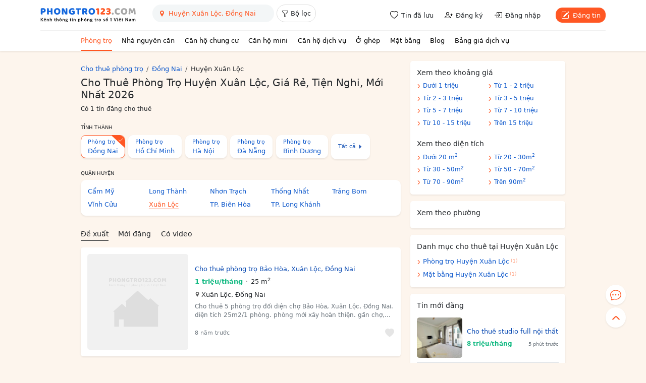

--- FILE ---
content_type: text/html; charset=utf-8
request_url: https://phongtro123.com/tinh-thanh/dong-nai/huyen-xuan-loc
body_size: 13564
content:
<!DOCTYPE html><html lang="vi-VN" itemscope itemtype="http://schema.org/WebPage" class="user_active" ><head><meta http-equiv="content-language" content="vi"><meta http-equiv="Content-Type" content="text/html; charset=utf-8"><meta name="google-site-verification" content="tSsMrq71kipW3OwGk4GvTRrBIrXc2jGBgt0mCXLEkEA" /><meta name='dmca-site-verification' content='RXhoaFFjVksyeHEyQ0hOcUhETWY0UT090' /><meta name="viewport" content="width=device-width, initial-scale=1"><meta name="format-detection" content="telephone=no"><meta property="fb:app_id" content="1748349635396853" /><meta name="REVISIT-AFTER" content="1 DAYS" /><meta name="owner" content="PHONGTRO123.COM" /><meta name="generator" content="LBKCorp" /><meta name="copyright" content="©2026 PHONGTRO123.COM" /><meta name="placename" content="Việt Nam" /><meta name="author" content="Phòng Trọ 123" /><title>Cho Thuê Phòng Trọ Huyện Xuân Lộc, Giá Rẻ, Tiện Nghi, Mới Nhất 2026 - Phongtro123.com</title><meta name="_token" content="iUQi2t58gwsinLLsIhBbbPk7xHJRxnC8GuMsd73Y"><link rel="shortcut icon" href="/images/favicon.ico" type="image/x-icon"><link rel="icon" href="/images/favicon.ico" type="image/x-icon"><link rel="stylesheet" href="/css/desktop.frontend.2024.min.css?v=20260120"><script async src="https://www.googletagmanager.com/gtag/js?id=UA-60724554-1"></script><script>window.dataLayer = window.dataLayer || [];function gtag(){dataLayer.push(arguments);}gtag('js', new Date());gtag('config', 'UA-60724554-1');</script><script type="application/ld+json"> {"@context":"http://schema.org","@type":"WebPage","@id":"https://phongtro123.com/tinh-thanh/dong-nai/huyen-xuan-loc#webpage","url":"https://phongtro123.com/tinh-thanh/dong-nai/huyen-xuan-loc","headline":"Cho Thuê Phòng Trọ Huyện Xuân Lộc, Giá Rẻ, Tiện Nghi, Mới Nhất 2026","name":"Cho Thuê Phòng Trọ Huyện Xuân Lộc, Giá Rẻ, Tiện Nghi, Mới Nhất 2026","description":"Cho thuê phòng trọ Huyện Xuân Lộc, tất cả tin đăng nhà trọ Huyện Xuân Lộc mới nhất năm 2026: giá rẻ, không chung chủ, WC riêng. Tìm phòng trọ Xuân Lộc: diện tích, mức giá khác nhau.","image":"/images/phongtro123_share.jpg","datePublished":"2019-07-29T10:46:12+07:00","dateModified":"2024-03-12T10:46:00+07:00","inLanguage":"vi","breadcrumb":{"@type":"BreadcrumbList","itemListElement":[{"@type":"ListItem","position":1,"name":"Cho thuê phòng trọ","item":"/"},{"@type":"ListItem","position":2,"name":"Cho thuê phòng trọ Đồng Nai","item":"/tinh-thanh/dong-nai"},{"@type":"ListItem","position":3,"name":"Huyện Xuân Lộc"}]},"creator":{"@type":"Organization","url":"https://phongtro123.com/","name":"Phongtro123.com"}} </script><link rel="canonical" href="https://phongtro123.com/tinh-thanh/dong-nai/huyen-xuan-loc"/><meta name="description" content="Cho thuê phòng trọ Huyện Xuân Lộc, tất cả tin đăng nhà trọ Huyện Xuân Lộc mới nhất năm 2026: giá rẻ, không chung chủ, WC riêng. Tìm phòng trọ Xuân Lộc: diện tích, mức giá khác nhau." /><meta name="keywords" content="phòng trọ huyện xuân lộc, nhà trọ huyện xuân lộc, tìm phòng trọ huyện xuân lộc, thuê phòng trọ huyện xuân lộc, cho thuê phòng trọ huyện xuân lộc, phòng trọ huyện xuân lộc giá rẻ, phòng trọ huyện xuân " /><meta prefix="og: http://ogp.me/ns#" property="og:type" content="blog" /><meta prefix="og: http://ogp.me/ns#" property="og:title" content="Cho Thuê Phòng Trọ Huyện Xuân Lộc, Giá Rẻ, Tiện Nghi, Mới Nhất 2026" /><meta prefix="og: http://ogp.me/ns#" property="og:description" content="Cho thuê phòng trọ Huyện Xuân Lộc, tất cả tin đăng nhà trọ Huyện Xuân Lộc mới nhất năm 2026: giá rẻ, không chung chủ, WC riêng. Tìm phòng trọ Xuân Lộc: diện tích, mức giá khác nhau." /><meta property="og:image" content="/images/phongtro123_share.jpg" /><meta prefix="og: http://ogp.me/ns#" property="og:url" content="https://phongtro123.com/tinh-thanh/dong-nai/huyen-xuan-loc" /><meta prefix="og: http://ogp.me/ns#" property="og:site_name" content="Cho thuê phòng trọ nhà trọ, tìm phòng trọ" /><script type="text/javascript">base_url = "https://phongtro123.com";base_api_url = "https://phongtro123.com/api";register_url = "https://phongtro123.com/dang-ky-tai-khoan";login_url = "https://phongtro123.com/dang-nhap-tai-khoan";logout_url = "https://phongtro123.com/thoat";user_payment_addfund_url = 'https://phongtro123.com/nap-tien-vao-tai-khoan';page_tindaluu_url = 'https://phongtro123.com/tin-da-luu';page_edit_profile_url = 'https://phongtro123.com/thong-tin-ca-nhan';page_history_transaction_url = 'https://phongtro123.com/lich-su-giao-dich';page_my_post_url = 'https://phongtro123.com/quan-ly-tin-dang';page_add_post_url = 'https://phongtro123.com/dang-tin';window.Laravel = {"csrfToken":"iUQi2t58gwsinLLsIhBbbPk7xHJRxnC8GuMsd73Y","base_url":"https:\/\/phongtro123.com"};</script></head><body class="category category-609 mac-os page_location " data-type="location_district" data-id="609"><div id="webpage"><header class="bg-white text-body shadow-sm sticky-top z-1021"><div class="container-xl"><div class="d-flex justify-content-between border-bottom" style="--bs-border-color: #f1f1f1;"><div class="d-flex"><a href="https://phongtro123.com"><img class="object-fit-contain" style="width: 190px; height: 60px;" src="/images/logo-phongtro.svg" alt="Kênh thông tin cho thuê phòng trọ số 1 Việt Nam" title="Phongtro123.com"></a><div class="d-none d-md-flex ms-4"><div class="filter__bar pb-2"><search-box id="searchbox_wrap" data-post-type="ban" data-provinces="[{&quot;id&quot;:90,&quot;term_id&quot;:90,&quot;name&quot;:&quot;H\u1ed3 Ch\u00ed Minh&quot;,&quot;location&quot;:null},{&quot;id&quot;:41,&quot;term_id&quot;:41,&quot;name&quot;:&quot;H\u00e0 N\u1ed9i&quot;,&quot;location&quot;:null},{&quot;id&quot;:72,&quot;term_id&quot;:72,&quot;name&quot;:&quot;\u0110\u00e0 N\u1eb5ng&quot;,&quot;location&quot;:null},{&quot;id&quot;:87,&quot;term_id&quot;:87,&quot;name&quot;:&quot;B\u00ecnh D\u01b0\u01a1ng&quot;,&quot;location&quot;:null},{&quot;id&quot;:88,&quot;term_id&quot;:88,&quot;name&quot;:&quot;\u0110\u1ed3ng Nai&quot;,&quot;location&quot;:null},{&quot;id&quot;:89,&quot;term_id&quot;:89,&quot;name&quot;:&quot;B\u00e0 R\u1ecba - V\u0169ng T\u00e0u&quot;,&quot;location&quot;:null},{&quot;id&quot;:99,&quot;term_id&quot;:99,&quot;name&quot;:&quot;C\u1ea7n Th\u01a1&quot;,&quot;location&quot;:null},{&quot;id&quot;:77,&quot;term_id&quot;:77,&quot;name&quot;:&quot;Kh\u00e1nh H\u00f2a&quot;,&quot;location&quot;:null},{&quot;id&quot;:60,&quot;term_id&quot;:60,&quot;name&quot;:&quot;H\u1ea3i Ph\u00f2ng&quot;,&quot;location&quot;:null},{&quot;id&quot;:97,&quot;term_id&quot;:97,&quot;name&quot;:&quot;An Giang&quot;,&quot;location&quot;:null},{&quot;id&quot;:55,&quot;term_id&quot;:55,&quot;name&quot;:&quot;B\u1eafc Giang&quot;,&quot;location&quot;:null},{&quot;id&quot;:44,&quot;term_id&quot;:44,&quot;name&quot;:&quot;B\u1eafc K\u1ea1n&quot;,&quot;location&quot;:null},{&quot;id&quot;:102,&quot;term_id&quot;:102,&quot;name&quot;:&quot;B\u1ea1c Li\u00eau&quot;,&quot;location&quot;:null},{&quot;id&quot;:58,&quot;term_id&quot;:58,&quot;name&quot;:&quot;B\u1eafc Ninh&quot;,&quot;location&quot;:null},{&quot;id&quot;:93,&quot;term_id&quot;:93,&quot;name&quot;:&quot;B\u1ebfn Tre&quot;,&quot;location&quot;:null},{&quot;id&quot;:85,&quot;term_id&quot;:85,&quot;name&quot;:&quot;B\u00ecnh Ph\u01b0\u1edbc&quot;,&quot;location&quot;:null},{&quot;id&quot;:79,&quot;term_id&quot;:79,&quot;name&quot;:&quot;B\u00ecnh Thu\u1eadn&quot;,&quot;location&quot;:null},{&quot;id&quot;:75,&quot;term_id&quot;:75,&quot;name&quot;:&quot;B\u00ecnh \u0110\u1ecbnh&quot;,&quot;location&quot;:null},{&quot;id&quot;:103,&quot;term_id&quot;:103,&quot;name&quot;:&quot;C\u00e0 Mau&quot;,&quot;location&quot;:null},{&quot;id&quot;:43,&quot;term_id&quot;:43,&quot;name&quot;:&quot;Cao B\u1eb1ng&quot;,&quot;location&quot;:null},{&quot;id&quot;:81,&quot;term_id&quot;:81,&quot;name&quot;:&quot;Gia Lai&quot;,&quot;location&quot;:null},{&quot;id&quot;:42,&quot;term_id&quot;:42,&quot;name&quot;:&quot;H\u00e0 Giang&quot;,&quot;location&quot;:null},{&quot;id&quot;:63,&quot;term_id&quot;:63,&quot;name&quot;:&quot;H\u00e0 Nam&quot;,&quot;location&quot;:null},{&quot;id&quot;:68,&quot;term_id&quot;:68,&quot;name&quot;:&quot;H\u00e0 T\u0129nh&quot;,&quot;location&quot;:null},{&quot;id&quot;:59,&quot;term_id&quot;:59,&quot;name&quot;:&quot;H\u1ea3i D\u01b0\u01a1ng&quot;,&quot;location&quot;:null},{&quot;id&quot;:100,&quot;term_id&quot;:100,&quot;name&quot;:&quot;H\u1eadu Giang&quot;,&quot;location&quot;:null},{&quot;id&quot;:51,&quot;term_id&quot;:51,&quot;name&quot;:&quot;H\u00f2a B\u00ecnh&quot;,&quot;location&quot;:null},{&quot;id&quot;:61,&quot;term_id&quot;:61,&quot;name&quot;:&quot;H\u01b0ng Y\u00ean&quot;,&quot;location&quot;:null},{&quot;id&quot;:98,&quot;term_id&quot;:98,&quot;name&quot;:&quot;Ki\u00ean Giang&quot;,&quot;location&quot;:null},{&quot;id&quot;:80,&quot;term_id&quot;:80,&quot;name&quot;:&quot;Kon Tum&quot;,&quot;location&quot;:null},{&quot;id&quot;:48,&quot;term_id&quot;:48,&quot;name&quot;:&quot;Lai Ch\u00e2u&quot;,&quot;location&quot;:null},{&quot;id&quot;:84,&quot;term_id&quot;:84,&quot;name&quot;:&quot;L\u00e2m \u0110\u1ed3ng&quot;,&quot;location&quot;:null},{&quot;id&quot;:53,&quot;term_id&quot;:53,&quot;name&quot;:&quot;L\u1ea1ng S\u01a1n&quot;,&quot;location&quot;:null},{&quot;id&quot;:46,&quot;term_id&quot;:46,&quot;name&quot;:&quot;L\u00e0o Cai&quot;,&quot;location&quot;:null},{&quot;id&quot;:91,&quot;term_id&quot;:91,&quot;name&quot;:&quot;Long An&quot;,&quot;location&quot;:null},{&quot;id&quot;:64,&quot;term_id&quot;:64,&quot;name&quot;:&quot;Nam \u0110\u1ecbnh&quot;,&quot;location&quot;:null},{&quot;id&quot;:67,&quot;term_id&quot;:67,&quot;name&quot;:&quot;Ngh\u1ec7 An&quot;,&quot;location&quot;:null},{&quot;id&quot;:65,&quot;term_id&quot;:65,&quot;name&quot;:&quot;Ninh B\u00ecnh&quot;,&quot;location&quot;:null},{&quot;id&quot;:78,&quot;term_id&quot;:78,&quot;name&quot;:&quot;Ninh Thu\u1eadn&quot;,&quot;location&quot;:null},{&quot;id&quot;:56,&quot;term_id&quot;:56,&quot;name&quot;:&quot;Ph\u00fa Th\u1ecd&quot;,&quot;location&quot;:null},{&quot;id&quot;:76,&quot;term_id&quot;:76,&quot;name&quot;:&quot;Ph\u00fa Y\u00ean&quot;,&quot;location&quot;:null},{&quot;id&quot;:69,&quot;term_id&quot;:69,&quot;name&quot;:&quot;Qu\u1ea3ng B\u00ecnh&quot;,&quot;location&quot;:null},{&quot;id&quot;:73,&quot;term_id&quot;:73,&quot;name&quot;:&quot;Qu\u1ea3ng Nam&quot;,&quot;location&quot;:null},{&quot;id&quot;:74,&quot;term_id&quot;:74,&quot;name&quot;:&quot;Qu\u1ea3ng Ng\u00e3i&quot;,&quot;location&quot;:null},{&quot;id&quot;:54,&quot;term_id&quot;:54,&quot;name&quot;:&quot;Qu\u1ea3ng Ninh&quot;,&quot;location&quot;:null},{&quot;id&quot;:70,&quot;term_id&quot;:70,&quot;name&quot;:&quot;Qu\u1ea3ng Tr\u1ecb&quot;,&quot;location&quot;:null},{&quot;id&quot;:101,&quot;term_id&quot;:101,&quot;name&quot;:&quot;S\u00f3c Tr\u0103ng&quot;,&quot;location&quot;:null},{&quot;id&quot;:49,&quot;term_id&quot;:49,&quot;name&quot;:&quot;S\u01a1n La&quot;,&quot;location&quot;:null},{&quot;id&quot;:86,&quot;term_id&quot;:86,&quot;name&quot;:&quot;T\u00e2y Ninh&quot;,&quot;location&quot;:null},{&quot;id&quot;:62,&quot;term_id&quot;:62,&quot;name&quot;:&quot;Th\u00e1i B\u00ecnh&quot;,&quot;location&quot;:null},{&quot;id&quot;:52,&quot;term_id&quot;:52,&quot;name&quot;:&quot;Th\u00e1i Nguy\u00ean&quot;,&quot;location&quot;:null},{&quot;id&quot;:66,&quot;term_id&quot;:66,&quot;name&quot;:&quot;Thanh H\u00f3a&quot;,&quot;location&quot;:null},{&quot;id&quot;:71,&quot;term_id&quot;:71,&quot;name&quot;:&quot;Th\u1eeba Thi\u00ean Hu\u1ebf&quot;,&quot;location&quot;:null},{&quot;id&quot;:92,&quot;term_id&quot;:92,&quot;name&quot;:&quot;Ti\u1ec1n Giang&quot;,&quot;location&quot;:null},{&quot;id&quot;:94,&quot;term_id&quot;:94,&quot;name&quot;:&quot;Tr\u00e0 Vinh&quot;,&quot;location&quot;:null},{&quot;id&quot;:45,&quot;term_id&quot;:45,&quot;name&quot;:&quot;Tuy\u00ean Quang&quot;,&quot;location&quot;:null},{&quot;id&quot;:95,&quot;term_id&quot;:95,&quot;name&quot;:&quot;V\u0129nh Long&quot;,&quot;location&quot;:null},{&quot;id&quot;:57,&quot;term_id&quot;:57,&quot;name&quot;:&quot;V\u0129nh Ph\u00fac&quot;,&quot;location&quot;:null},{&quot;id&quot;:50,&quot;term_id&quot;:50,&quot;name&quot;:&quot;Y\u00ean B\u00e1i&quot;,&quot;location&quot;:null},{&quot;id&quot;:82,&quot;term_id&quot;:82,&quot;name&quot;:&quot;\u0110\u1eafk L\u1eafk&quot;,&quot;location&quot;:null},{&quot;id&quot;:83,&quot;term_id&quot;:83,&quot;name&quot;:&quot;\u0110\u1eafk N\u00f4ng&quot;,&quot;location&quot;:null},{&quot;id&quot;:47,&quot;term_id&quot;:47,&quot;name&quot;:&quot;\u0110i\u1ec7n Bi\u00ean&quot;,&quot;location&quot;:null},{&quot;id&quot;:96,&quot;term_id&quot;:96,&quot;name&quot;:&quot;\u0110\u1ed3ng Th\u00e1p&quot;,&quot;location&quot;:null}]" data-districts="[{&quot;id&quot;:607,&quot;term_id&quot;:607,&quot;name&quot;:&quot;Huy\u1ec7n C\u1ea9m M\u1ef9&quot;,&quot;district_id&quot;:607,&quot;province_id&quot;:88,&quot;ward_id&quot;:0,&quot;parent_id&quot;:88,&quot;location&quot;:&quot;district&quot;},{&quot;id&quot;:608,&quot;term_id&quot;:608,&quot;name&quot;:&quot;Huy\u1ec7n Long Th\u00e0nh&quot;,&quot;district_id&quot;:608,&quot;province_id&quot;:88,&quot;ward_id&quot;:0,&quot;parent_id&quot;:88,&quot;location&quot;:&quot;district&quot;},{&quot;id&quot;:610,&quot;term_id&quot;:610,&quot;name&quot;:&quot;Huy\u1ec7n Nh\u01a1n Tr\u1ea1ch&quot;,&quot;district_id&quot;:610,&quot;province_id&quot;:88,&quot;ward_id&quot;:0,&quot;parent_id&quot;:88,&quot;location&quot;:&quot;district&quot;},{&quot;id&quot;:606,&quot;term_id&quot;:606,&quot;name&quot;:&quot;Huy\u1ec7n Th\u1ed1ng Nh\u1ea5t&quot;,&quot;district_id&quot;:606,&quot;province_id&quot;:88,&quot;ward_id&quot;:0,&quot;parent_id&quot;:88,&quot;location&quot;:&quot;district&quot;},{&quot;id&quot;:605,&quot;term_id&quot;:605,&quot;name&quot;:&quot;Huy\u1ec7n Tr\u1ea3ng Bom&quot;,&quot;district_id&quot;:605,&quot;province_id&quot;:88,&quot;ward_id&quot;:0,&quot;parent_id&quot;:88,&quot;location&quot;:&quot;district&quot;},{&quot;id&quot;:603,&quot;term_id&quot;:603,&quot;name&quot;:&quot;Huy\u1ec7n V\u0129nh C\u1eedu&quot;,&quot;district_id&quot;:603,&quot;province_id&quot;:88,&quot;ward_id&quot;:0,&quot;parent_id&quot;:88,&quot;location&quot;:&quot;district&quot;},{&quot;id&quot;:609,&quot;term_id&quot;:609,&quot;name&quot;:&quot;Huy\u1ec7n Xu\u00e2n L\u1ed9c&quot;,&quot;district_id&quot;:609,&quot;province_id&quot;:88,&quot;ward_id&quot;:0,&quot;parent_id&quot;:88,&quot;location&quot;:&quot;district&quot;},{&quot;id&quot;:600,&quot;term_id&quot;:600,&quot;name&quot;:&quot;Th\u00e0nh Ph\u1ed1 Bi\u00ean H\u00f2a&quot;,&quot;district_id&quot;:600,&quot;province_id&quot;:88,&quot;ward_id&quot;:0,&quot;parent_id&quot;:88,&quot;location&quot;:&quot;district&quot;},{&quot;id&quot;:601,&quot;term_id&quot;:601,&quot;name&quot;:&quot;Th\u00e0nh ph\u1ed1 Long Kh\u00e1nh&quot;,&quot;district_id&quot;:601,&quot;province_id&quot;:88,&quot;ward_id&quot;:0,&quot;parent_id&quot;:88,&quot;location&quot;:&quot;district&quot;}]" data-wards="[{&quot;id&quot;:3735,&quot;name&quot;:&quot;Th\u1ecb tr\u1ea5n Gia Ray&quot;,&quot;long_name&quot;:&quot;Th\u1ecb tr\u1ea5n Gia Ray&quot;,&quot;old_names&quot;:&quot;&quot;,&quot;district_id&quot;:609},{&quot;id&quot;:3736,&quot;name&quot;:&quot;X\u00e3 Lang Minh&quot;,&quot;long_name&quot;:&quot;X\u00e3 Lang Minh&quot;,&quot;old_names&quot;:&quot;&quot;,&quot;district_id&quot;:609},{&quot;id&quot;:3734,&quot;name&quot;:&quot;X\u00e3 B\u1ea3o H\u00f2a&quot;,&quot;long_name&quot;:&quot;X\u00e3 B\u1ea3o H\u00f2a&quot;,&quot;old_names&quot;:&quot;&quot;,&quot;district_id&quot;:609},{&quot;id&quot;:3737,&quot;name&quot;:&quot;X\u00e3 Su\u1ed1i Cao&quot;,&quot;long_name&quot;:&quot;X\u00e3 Su\u1ed1i Cao&quot;,&quot;old_names&quot;:&quot;&quot;,&quot;district_id&quot;:609},{&quot;id&quot;:3742,&quot;name&quot;:&quot;X\u00e3 Xu\u00e2n H\u00f2a&quot;,&quot;long_name&quot;:&quot;X\u00e3 Xu\u00e2n H\u00f2a&quot;,&quot;old_names&quot;:&quot;&quot;,&quot;district_id&quot;:609},{&quot;id&quot;:3744,&quot;name&quot;:&quot;X\u00e3 Xu\u00e2n Ph\u00fa&quot;,&quot;long_name&quot;:&quot;X\u00e3 Xu\u00e2n Ph\u00fa&quot;,&quot;old_names&quot;:&quot;&quot;,&quot;district_id&quot;:609},{&quot;id&quot;:3745,&quot;name&quot;:&quot;X\u00e3 Xu\u00e2n T\u00e2m&quot;,&quot;long_name&quot;:&quot;X\u00e3 Xu\u00e2n T\u00e2m&quot;,&quot;old_names&quot;:&quot;&quot;,&quot;district_id&quot;:609},{&quot;id&quot;:3738,&quot;name&quot;:&quot;X\u00e3 Su\u1ed1i C\u00e1t&quot;,&quot;long_name&quot;:&quot;X\u00e3 Su\u1ed1i C\u00e1t&quot;,&quot;old_names&quot;:&quot;&quot;,&quot;district_id&quot;:609},{&quot;id&quot;:3739,&quot;name&quot;:&quot;X\u00e3 Xu\u00e2n B\u1eafc&quot;,&quot;long_name&quot;:&quot;X\u00e3 Xu\u00e2n B\u1eafc&quot;,&quot;old_names&quot;:&quot;&quot;,&quot;district_id&quot;:609},{&quot;id&quot;:3743,&quot;name&quot;:&quot;X\u00e3 Xu\u00e2n H\u01b0ng&quot;,&quot;long_name&quot;:&quot;X\u00e3 Xu\u00e2n H\u01b0ng&quot;,&quot;old_names&quot;:&quot;&quot;,&quot;district_id&quot;:609},{&quot;id&quot;:3747,&quot;name&quot;:&quot;X\u00e3 Xu\u00e2n Th\u1ecd&quot;,&quot;long_name&quot;:&quot;X\u00e3 Xu\u00e2n Th\u1ecd&quot;,&quot;old_names&quot;:&quot;&quot;,&quot;district_id&quot;:609},{&quot;id&quot;:3741,&quot;name&quot;:&quot;X\u00e3 Xu\u00e2n Hi\u1ec7p&quot;,&quot;long_name&quot;:&quot;X\u00e3 Xu\u00e2n Hi\u1ec7p&quot;,&quot;old_names&quot;:&quot;&quot;,&quot;district_id&quot;:609},{&quot;id&quot;:3746,&quot;name&quot;:&quot;X\u00e3 Xu\u00e2n Th\u00e0nh&quot;,&quot;long_name&quot;:&quot;X\u00e3 Xu\u00e2n Th\u00e0nh&quot;,&quot;old_names&quot;:&quot;&quot;,&quot;district_id&quot;:609},{&quot;id&quot;:3740,&quot;name&quot;:&quot;X\u00e3 Xu\u00e2n \u0110\u1ecbnh&quot;,&quot;long_name&quot;:&quot;X\u00e3 Xu\u00e2n \u0110\u1ecbnh&quot;,&quot;old_names&quot;:&quot;&quot;,&quot;district_id&quot;:609},{&quot;id&quot;:3748,&quot;name&quot;:&quot;X\u00e3 Xu\u00e2n Tr\u01b0\u1eddng&quot;,&quot;long_name&quot;:&quot;X\u00e3 Xu\u00e2n Tr\u01b0\u1eddng&quot;,&quot;old_names&quot;:&quot;&quot;,&quot;district_id&quot;:609}]" data-hcm-districts="[{&quot;id&quot;:619,&quot;term_id&quot;:619,&quot;name&quot;:&quot;Qu\u1eadn 1&quot;,&quot;province_id&quot;:90,&quot;location&quot;:&quot;district&quot;},{&quot;id&quot;:628,&quot;term_id&quot;:628,&quot;name&quot;:&quot;Qu\u1eadn 2&quot;,&quot;province_id&quot;:90,&quot;location&quot;:&quot;district&quot;},{&quot;id&quot;:629,&quot;term_id&quot;:629,&quot;name&quot;:&quot;Qu\u1eadn 3&quot;,&quot;province_id&quot;:90,&quot;location&quot;:&quot;district&quot;},{&quot;id&quot;:632,&quot;term_id&quot;:632,&quot;name&quot;:&quot;Qu\u1eadn 4&quot;,&quot;province_id&quot;:90,&quot;location&quot;:&quot;district&quot;},{&quot;id&quot;:633,&quot;term_id&quot;:633,&quot;name&quot;:&quot;Qu\u1eadn 5&quot;,&quot;province_id&quot;:90,&quot;location&quot;:&quot;district&quot;},{&quot;id&quot;:634,&quot;term_id&quot;:634,&quot;name&quot;:&quot;Qu\u1eadn 6&quot;,&quot;province_id&quot;:90,&quot;location&quot;:&quot;district&quot;},{&quot;id&quot;:637,&quot;term_id&quot;:637,&quot;name&quot;:&quot;Qu\u1eadn 7&quot;,&quot;province_id&quot;:90,&quot;location&quot;:&quot;district&quot;},{&quot;id&quot;:635,&quot;term_id&quot;:635,&quot;name&quot;:&quot;Qu\u1eadn 8&quot;,&quot;province_id&quot;:90,&quot;location&quot;:&quot;district&quot;},{&quot;id&quot;:622,&quot;term_id&quot;:622,&quot;name&quot;:&quot;Qu\u1eadn 9&quot;,&quot;province_id&quot;:90,&quot;location&quot;:&quot;district&quot;},{&quot;id&quot;:630,&quot;term_id&quot;:630,&quot;name&quot;:&quot;Qu\u1eadn 10&quot;,&quot;province_id&quot;:90,&quot;location&quot;:&quot;district&quot;},{&quot;id&quot;:631,&quot;term_id&quot;:631,&quot;name&quot;:&quot;Qu\u1eadn 11&quot;,&quot;province_id&quot;:90,&quot;location&quot;:&quot;district&quot;},{&quot;id&quot;:620,&quot;term_id&quot;:620,&quot;name&quot;:&quot;Qu\u1eadn 12&quot;,&quot;province_id&quot;:90,&quot;location&quot;:&quot;district&quot;},{&quot;id&quot;:624,&quot;term_id&quot;:624,&quot;name&quot;:&quot;Qu\u1eadn B\u00ecnh Th\u1ea1nh&quot;,&quot;province_id&quot;:90,&quot;location&quot;:&quot;district&quot;},{&quot;id&quot;:636,&quot;term_id&quot;:636,&quot;name&quot;:&quot;Qu\u1eadn B\u00ecnh T\u00e2n&quot;,&quot;province_id&quot;:90,&quot;location&quot;:&quot;district&quot;},{&quot;id&quot;:623,&quot;term_id&quot;:623,&quot;name&quot;:&quot;Qu\u1eadn G\u00f2 V\u1ea5p&quot;,&quot;province_id&quot;:90,&quot;location&quot;:&quot;district&quot;},{&quot;id&quot;:627,&quot;term_id&quot;:627,&quot;name&quot;:&quot;Qu\u1eadn Ph\u00fa Nhu\u1eadn&quot;,&quot;province_id&quot;:90,&quot;location&quot;:&quot;district&quot;},{&quot;id&quot;:625,&quot;term_id&quot;:625,&quot;name&quot;:&quot;Qu\u1eadn T\u00e2n B\u00ecnh&quot;,&quot;province_id&quot;:90,&quot;location&quot;:&quot;district&quot;},{&quot;id&quot;:626,&quot;term_id&quot;:626,&quot;name&quot;:&quot;Qu\u1eadn T\u00e2n Ph\u00fa&quot;,&quot;province_id&quot;:90,&quot;location&quot;:&quot;district&quot;},{&quot;id&quot;:621,&quot;term_id&quot;:621,&quot;name&quot;:&quot;Th\u1ee7 \u0110\u1ee9c&quot;,&quot;province_id&quot;:90,&quot;location&quot;:&quot;district&quot;},{&quot;id&quot;:640,&quot;term_id&quot;:640,&quot;name&quot;:&quot;Huy\u1ec7n B\u00ecnh Ch\u00e1nh&quot;,&quot;province_id&quot;:90,&quot;location&quot;:&quot;district&quot;},{&quot;id&quot;:642,&quot;term_id&quot;:642,&quot;name&quot;:&quot;Huy\u1ec7n C\u1ea7n Gi\u1edd&quot;,&quot;province_id&quot;:90,&quot;location&quot;:&quot;district&quot;},{&quot;id&quot;:638,&quot;term_id&quot;:638,&quot;name&quot;:&quot;Huy\u1ec7n C\u1ee7 Chi&quot;,&quot;province_id&quot;:90,&quot;location&quot;:&quot;district&quot;},{&quot;id&quot;:639,&quot;term_id&quot;:639,&quot;name&quot;:&quot;Huy\u1ec7n H\u00f3c M\u00f4n&quot;,&quot;province_id&quot;:90,&quot;location&quot;:&quot;district&quot;},{&quot;id&quot;:641,&quot;term_id&quot;:641,&quot;name&quot;:&quot;Huy\u1ec7n Nh\u00e0 B\u00e8&quot;,&quot;province_id&quot;:90,&quot;location&quot;:&quot;district&quot;}]" data-hn-districts="[{&quot;id&quot;:105,&quot;term_id&quot;:105,&quot;name&quot;:&quot;Qu\u1eadn Ba \u0110\u00ecnh&quot;,&quot;province_id&quot;:41,&quot;location&quot;:&quot;district&quot;},{&quot;id&quot;:855,&quot;term_id&quot;:855,&quot;name&quot;:&quot;Qu\u1eadn B\u1eafc T\u1eeb Li\u00eam&quot;,&quot;province_id&quot;:41,&quot;location&quot;:&quot;district&quot;},{&quot;id&quot;:109,&quot;term_id&quot;:109,&quot;name&quot;:&quot;Qu\u1eadn C\u1ea7u Gi\u1ea5y&quot;,&quot;province_id&quot;:41,&quot;location&quot;:&quot;district&quot;},{&quot;id&quot;:120,&quot;term_id&quot;:120,&quot;name&quot;:&quot;Qu\u1eadn H\u00e0 \u0110\u00f4ng&quot;,&quot;province_id&quot;:41,&quot;location&quot;:&quot;district&quot;},{&quot;id&quot;:111,&quot;term_id&quot;:111,&quot;name&quot;:&quot;Qu\u1eadn Hai B\u00e0 Tr\u01b0ng&quot;,&quot;province_id&quot;:41,&quot;location&quot;:&quot;district&quot;},{&quot;id&quot;:106,&quot;term_id&quot;:106,&quot;name&quot;:&quot;Qu\u1eadn Ho\u00e0n Ki\u1ebfm&quot;,&quot;province_id&quot;:41,&quot;location&quot;:&quot;district&quot;},{&quot;id&quot;:112,&quot;term_id&quot;:112,&quot;name&quot;:&quot;Qu\u1eadn Ho\u00e0ng Mai&quot;,&quot;province_id&quot;:41,&quot;location&quot;:&quot;district&quot;},{&quot;id&quot;:108,&quot;term_id&quot;:108,&quot;name&quot;:&quot;Qu\u1eadn Long Bi\u00ean&quot;,&quot;province_id&quot;:41,&quot;location&quot;:&quot;district&quot;},{&quot;id&quot;:117,&quot;term_id&quot;:117,&quot;name&quot;:&quot;Qu\u1eadn Nam T\u1eeb Li\u00eam&quot;,&quot;province_id&quot;:41,&quot;location&quot;:&quot;district&quot;},{&quot;id&quot;:107,&quot;term_id&quot;:107,&quot;name&quot;:&quot;Qu\u1eadn T\u00e2y H\u1ed3&quot;,&quot;province_id&quot;:41,&quot;location&quot;:&quot;district&quot;},{&quot;id&quot;:113,&quot;term_id&quot;:113,&quot;name&quot;:&quot;Qu\u1eadn Thanh Xu\u00e2n&quot;,&quot;province_id&quot;:41,&quot;location&quot;:&quot;district&quot;},{&quot;id&quot;:110,&quot;term_id&quot;:110,&quot;name&quot;:&quot;Qu\u1eadn \u0110\u1ed1ng \u0110a&quot;,&quot;province_id&quot;:41,&quot;location&quot;:&quot;district&quot;},{&quot;id&quot;:122,&quot;term_id&quot;:122,&quot;name&quot;:&quot;Huy\u1ec7n Ba V\u00ec&quot;,&quot;province_id&quot;:41,&quot;location&quot;:&quot;district&quot;},{&quot;id&quot;:128,&quot;term_id&quot;:128,&quot;name&quot;:&quot;Huy\u1ec7n Ch\u01b0\u01a1ng M\u1ef9&quot;,&quot;province_id&quot;:41,&quot;location&quot;:&quot;district&quot;},{&quot;id&quot;:116,&quot;term_id&quot;:116,&quot;name&quot;:&quot;Huy\u1ec7n Gia L\u00e2m&quot;,&quot;province_id&quot;:41,&quot;location&quot;:&quot;district&quot;},{&quot;id&quot;:125,&quot;term_id&quot;:125,&quot;name&quot;:&quot;Huy\u1ec7n Ho\u00e0i \u0110\u1ee9c&quot;,&quot;province_id&quot;:41,&quot;location&quot;:&quot;district&quot;},{&quot;id&quot;:119,&quot;term_id&quot;:119,&quot;name&quot;:&quot;Huy\u1ec7n M\u00ea Linh&quot;,&quot;province_id&quot;:41,&quot;location&quot;:&quot;district&quot;},{&quot;id&quot;:133,&quot;term_id&quot;:133,&quot;name&quot;:&quot;Huy\u1ec7n M\u1ef9 \u0110\u1ee9c&quot;,&quot;province_id&quot;:41,&quot;location&quot;:&quot;district&quot;},{&quot;id&quot;:131,&quot;term_id&quot;:131,&quot;name&quot;:&quot;Huy\u1ec7n Ph\u00fa Xuy\u00ean&quot;,&quot;province_id&quot;:41,&quot;location&quot;:&quot;district&quot;},{&quot;id&quot;:123,&quot;term_id&quot;:123,&quot;name&quot;:&quot;Huy\u1ec7n Ph\u00fac Th\u1ecd&quot;,&quot;province_id&quot;:41,&quot;location&quot;:&quot;district&quot;},{&quot;id&quot;:126,&quot;term_id&quot;:126,&quot;name&quot;:&quot;Huy\u1ec7n Qu\u1ed1c Oai&quot;,&quot;province_id&quot;:41,&quot;location&quot;:&quot;district&quot;},{&quot;id&quot;:114,&quot;term_id&quot;:114,&quot;name&quot;:&quot;Huy\u1ec7n S\u00f3c S\u01a1n&quot;,&quot;province_id&quot;:41,&quot;location&quot;:&quot;district&quot;},{&quot;id&quot;:127,&quot;term_id&quot;:127,&quot;name&quot;:&quot;Huy\u1ec7n Th\u1ea1ch Th\u1ea5t&quot;,&quot;province_id&quot;:41,&quot;location&quot;:&quot;district&quot;},{&quot;id&quot;:129,&quot;term_id&quot;:129,&quot;name&quot;:&quot;Huy\u1ec7n Thanh Oai&quot;,&quot;province_id&quot;:41,&quot;location&quot;:&quot;district&quot;},{&quot;id&quot;:118,&quot;term_id&quot;:118,&quot;name&quot;:&quot;Huy\u1ec7n Thanh Tr\u00ec&quot;,&quot;province_id&quot;:41,&quot;location&quot;:&quot;district&quot;},{&quot;id&quot;:130,&quot;term_id&quot;:130,&quot;name&quot;:&quot;Huy\u1ec7n Th\u01b0\u1eddng T\u00edn&quot;,&quot;province_id&quot;:41,&quot;location&quot;:&quot;district&quot;},{&quot;id&quot;:132,&quot;term_id&quot;:132,&quot;name&quot;:&quot;Huy\u1ec7n \u1ee8ng H\u00f2a&quot;,&quot;province_id&quot;:41,&quot;location&quot;:&quot;district&quot;},{&quot;id&quot;:124,&quot;term_id&quot;:124,&quot;name&quot;:&quot;Huy\u1ec7n \u0110an Ph\u01b0\u1ee3ng&quot;,&quot;province_id&quot;:41,&quot;location&quot;:&quot;district&quot;},{&quot;id&quot;:115,&quot;term_id&quot;:115,&quot;name&quot;:&quot;Huy\u1ec7n \u0110\u00f4ng Anh&quot;,&quot;province_id&quot;:41,&quot;location&quot;:&quot;district&quot;},{&quot;id&quot;:121,&quot;term_id&quot;:121,&quot;name&quot;:&quot;Th\u1ecb X\u00e3 S\u01a1n T\u00e2y&quot;,&quot;province_id&quot;:41,&quot;location&quot;:&quot;district&quot;}]" data-province-current="88" data-district-current="609" data-ward-current="0" data-estate-current="1" data-estates="[{&quot;id&quot;:1,&quot;title&quot;:&quot;Ph\u00f2ng tr\u1ecd, nh\u00e0 tr\u1ecd&quot;,&quot;url&quot;:&quot;\/cho-thue-phong-tro&quot;},{&quot;id&quot;:2,&quot;title&quot;:&quot;Nh\u00e0 thu\u00ea nguy\u00ean c\u0103n&quot;,&quot;url&quot;:&quot;\/nha-cho-thue&quot;},{&quot;id&quot;:3,&quot;title&quot;:&quot;Cho thu\u00ea c\u0103n h\u1ed9&quot;,&quot;url&quot;:&quot;\/cho-thue-can-ho&quot;},{&quot;id&quot;:6,&quot;title&quot;:&quot;Cho thu\u00ea c\u0103n h\u1ed9 mini&quot;,&quot;url&quot;:&quot;\/cho-thue-can-ho-chung-cu-mini&quot;},{&quot;id&quot;:7,&quot;title&quot;:&quot;Cho thu\u00ea c\u0103n h\u1ed9 d\u1ecbch v\u1ee5&quot;,&quot;url&quot;:&quot;\/cho-thue-can-ho-dich-vu&quot;},{&quot;id&quot;:4,&quot;title&quot;:&quot;T\u00ecm ng\u01b0\u1eddi \u1edf gh\u00e9p&quot;,&quot;url&quot;:&quot;\/tim-nguoi-o-ghep&quot;},{&quot;id&quot;:5,&quot;title&quot;:&quot;Cho thu\u00ea m\u1eb7t b\u1eb1ng&quot;,&quot;url&quot;:&quot;\/cho-thue-mat-bang&quot;}]" data-from-page=""></search-box></div></div></div><div class="d-flex"><div class="d-flex js-reload-html-header"><a class="btn btn-white d-none d-lg-flex align-items-center text-body rounded-4" type="button" rel="nofollow" href="https://phongtro123.com/tin-da-luu.html"><i class="icon heart size-16 me-2"></i>Tin đã lưu</a><a class="btn btn-white d-none d-lg-flex align-items-center text-body rounded-4" type="button" rel="nofollow" href="https://phongtro123.com/dang-ky-tai-khoan"><i class="icon register size-16 me-2"></i>Đăng ký</a><a class="btn btn-white d-none d-lg-flex align-items-center text-body rounded-4" type="button" rel="nofollow" href="https://phongtro123.com/dang-nhap-tai-khoan"><i class="icon login size-16 me-2"></i>Đăng nhập</a><a class="btn btn-orange rounded-4 d-none d-lg-flex align-items-center justify-content-center ms-4" type="button" rel="nofollow" href="https://phongtro123.com/quan-ly/dang-tin-moi.html"><i class="icon posting white me-2"></i>Đăng tin</a><div class="offcanvas offcanvas-end" tabindex="-1" id="offcanvasUserMenu" aria-labelledby="offcanvasUserMenuLabel"><div class="offcanvas-header shadow-sm align-items-start p-2 px-4"><a id="pt123__logo" class="ms-0" href="https://phongtro123.com">Phongtro123.com</a><button type="button" class="btn-close mt-1" data-bs-dismiss="offcanvas" aria-label="Close"></button></div><div class="offcanvas-body p-5"><p>Xin chào, <span class="d-block fs-3">Khách truy cập</span></p><p>Bạn cần đăng ký hoặc đăng nhập để tiếp tục</p><div class="d-flex"><a rel="nofollow" class="btn btn-lg fs-6 w-100 btn-outline-dark bg-white text-body d-flex rounded-pill justify-content-center me-2" href="https://phongtro123.com/dang-nhap-tai-khoan"><i class="icon login me-2"></i>Đăng nhập</a><a rel="nofollow" class="btn btn-lg fs-6 w-100 btn-outline-dark bg-white text-body d-flex rounded-pill justify-content-center ms-2" href="https://phongtro123.com/dang-ky-tai-khoan"><i class="icon register me-2"></i>Đăng ký</a></div><img src="/images/login-rafiki-red.svg"></div></div><div class="offcanvas offcanvas-end" tabindex="-1" id="offcanvasRight" aria-labelledby="offcanvasRightLabel"><div class="offcanvas-header shadow-sm align-items-start p-2 px-4"><a id="pt123__logo" class="ms-0" href="https://phongtro123.com">Phongtro123.com</a><button type="button" class="btn-close mt-1" data-bs-dismiss="offcanvas" aria-label="Close"></button></div><div class="offcanvas-body bg-secondary p-4" style="--bs-bg-opacity: 0.065;"><div class="row gx-2 mb-4"><div class="col-6"><a rel="nofollow" class="btn btn-lg fs-6 btn-outline-dark bg-white text-body rounded-pill w-100 d-flex justify-content-center" href="https://phongtro123.com/dang-nhap-tai-khoan"><i class="icon login me-2"></i>Đăng nhập</a></div><div class="col-6"><a rel="nofollow" class="btn btn-lg fs-6 btn-outline-dark bg-white text-body rounded-pill w-100 d-flex justify-content-center" href="https://phongtro123.com/dang-ky-tai-khoan"><i class="icon register me-2"></i>Đăng ký</a></div><div class="col-12 mt-2"><a rel="nofollow" class="btn btn-lg fs-6 btn-red rounded-pill w-100 d-flex justify-content-center" href="https://phongtro123.com/quan-ly/dang-tin-moi.html"><i class="icon posting white me-2"></i>Đăng tin mới</a></div></div><div class="bg-white p-4 mb-3 rounded"><ul><li><a class="d-flex justify-content-between text-body fs-5-5 pb-25 pt-25 border-bottom" href="/tin-da-luu.html" title="Tin đã lưu"><div class="d-flex"><i class="icon heart size-20 me-3"></i> Tin đã lưu</div><i class="icon arrow-right orange size-20"></i></a></li><li><a class="d-flex justify-content-between text-body fs-5-5 pb-25 pt-25 border-bottom" href="https://phongtro123.com" title="Cho thuê phòng trọ"><div class="d-flex"><i class="icon houses size-20 me-3"></i> Cho thuê phòng trọ</div><i class="icon arrow-right orange size-20"></i></a></li><li><a class="d-flex justify-content-between text-body fs-5-5 pb-25 pt-25 border-bottom" href="/nha-cho-thue" title="Cho thuê nhà"><div class="d-flex"><i class="icon house-door size-20 me-3"></i> Cho thuê nhà nguyên căn</div><i class="icon arrow-right orange size-20"></i></a></li><li><a class="d-flex justify-content-between text-body fs-5-5 pb-25 pt-25 border-bottom" href="/cho-thue-can-ho" title="Cho thuê căn hộ"><div class="d-flex"><i class="icon building size-20 me-3"></i> Cho thuê căn hộ</div><i class="icon arrow-right orange size-20"></i></a></li><li><a class="d-flex justify-content-between text-body fs-5-5 pb-25 pt-25 border-bottom" href="/tim-nguoi-o-ghep" title="Tìm người ở ghép"><div class="d-flex"><i class="icon people size-20 me-3"></i> Tìm người ở ghép</div><i class="icon arrow-right orange size-20"></i></a></li><li><a class="d-flex justify-content-between text-body fs-5-5 pb-25 pt-25 border-bottom" href="/cho-thue-mat-bang" title="Cho thuê mặt bằng"><div class="d-flex"><i class="icon shop-window size-20 me-3"></i> Cho thuê mặt bằng</div><i class="icon arrow-right orange size-20"></i></a></li><li><a class="d-flex justify-content-between text-body fs-5-5 pb-25 pt-25 border-bottom" href="/blog.html" title="Blog"><div class="d-flex"><i class="icon newspaper size-20 me-3"></i> Blog</div><i class="icon arrow-right orange size-20"></i></a></li><li><a class="d-flex justify-content-between text-body fs-5-5 pb-25 pt-25" href="/bang-gia-dich-vu" title="Bảng giá dịch vụ"><div class="d-flex"><i class="icon tags size-20 me-3"></i> Bảng giá dịch vụ</div><i class="icon arrow-right orange size-20"></i></a></li></ul></div></div></div></div><div class="d-flex d-lg-none p-2 pe-0 ms-4 text-nowrap text-body cursor-pointer" data-bs-toggle="offcanvas" data-bs-target="#offcanvasRight" aria-controls="offcanvasRight"><i class="icon list size-25 me-2"></i><span>Danh mục</span></div></div></div></div><div class="container d-none d-lg-block"><nav class="pt123__nav"><ul class="d-flex h-100"><li class="h-100 me-4"><a class="fs-6 d-flex h-100 border-bottom border-2 border-orange text-orange" title="Cho thuê phòng trọ" href="https://phongtro123.com">Phòng trọ</a></li><li class="h-100 me-4"><a class="fs-6 d-flex h-100 border-bottom border-2 border-white text-link-body" title="Cho thuê nhà nguyên căn" href="/nha-cho-thue">Nhà nguyên căn</a></li><li class="h-100 me-4"><a class="fs-6 d-flex h-100 border-bottom border-2 border-white text-link-body" title="Cho thuê căn hộ chung cư"href="/cho-thue-can-ho">Căn hộ chung cư</a></li><li class="h-100 me-4"><a class="fs-6 d-flex h-100 border-bottom border-2 border-white text-link-body" title="Cho thuê căn hộ mini"href="/cho-thue-can-ho-mini">Căn hộ mini</a></li><li class="h-100 me-4"><a class="fs-6 d-flex h-100 border-bottom border-2 border-white text-link-body" title="Cho thuê căn hộ dịch vụ"href="/cho-thue-can-ho-dich-vu">Căn hộ dịch vụ</a></li><li class="h-100 me-4"><a class="fs-6 d-flex h-100 border-bottom border-2 border-white text-link-body" title="Tìm người ở ghép" href="/tim-nguoi-o-ghep">Ở ghép</a></li><li class="h-100 me-4"><a class="fs-6 d-flex h-100 border-bottom border-2 border-white text-link-body" title="Cho thuê mặt bằng" href="/cho-thue-mat-bang">Mặt bằng</a></li><li class="h-100 me-4"><a class="fs-6 d-flex h-100 border-bottom border-2 border-white text-link-body" title="Blog" href="/blog.html">Blog</a></li><li class="h-100"><a class="fs-6 d-flex h-100 border-bottom border-2 border-white text-link-body" title="Bảng giá dịch vụ" href="/bang-gia-dich-vu">Bảng giá dịch vụ</a></li></ul></nav></div></header><main><div class="container mt-4" template="page_location_district"><div class="row"><div class="col-md-9 col-lg-8"><header class="mt-2 mb-3"><nav aria-label="breadcrumb"><ol class="breadcrumb"><li class="breadcrumb-item first "><a href="/" title="Cho thuê phòng trọ"><span>Cho thuê phòng trọ</span></a></li><li class="breadcrumb-item "><a href="/tinh-thanh/dong-nai" title="Cho thuê phòng trọ Đồng Nai"><span>Đồng Nai</span></a></li><li class="breadcrumb-item last"><span class="line-clamp-1">Huyện Xuân Lộc</span></li></ol></nav><h1 class="fs-4 fw-medium mb-2 lh-sm">Cho Thuê Phòng Trọ Huyện Xuân Lộc, Giá Rẻ, Tiện Nghi, Mới Nhất 2026</h1><p class="fs-7 m-0">Có 1 tin đăng cho thuê</p></header><div class="mt-4"><div class="d-flex justify-content-between text-uppercase fs-10 fw-medium"> Tỉnh thành </div><ul class="d-flex pt-2 pb-2"><li class="w-auto me-2 order-0 me-2"><a class="bg-white d-block shadow-sm border fs-9 text-nowrap text-start rounded-10px pt-15 pb-15 px-3 border-orange position-relative overflow-hidden" href="/tinh-thanh/dong-nai" title="Cho thuê phòng trọ Đồng Nai"> Phòng trọ <span class="d-block fw-medium fs-6">Đồng Nai</span><div class="sticky-select"><i class="icon check2 white position-absolute size-12" style="top: -21px; right: 2px;"></i></div></a></li><li class="w-auto me-2 order-1"><a class="bg-white d-block shadow-sm border fs-9 text-nowrap text-start rounded-10px pt-15 pb-15 px-3 position-relative overflow-hidden border-white" href="/tinh-thanh/ho-chi-minh" title="Phòng trọ Hồ Chí Minh"> Phòng trọ <span class="d-block fw-medium fs-6">Hồ Chí Minh</span></a></li><li class="w-auto me-2 order-1"><a class="bg-white d-block shadow-sm border fs-9 text-nowrap text-start rounded-10px pt-15 pb-15 px-3 position-relative overflow-hidden border-white" href="/tinh-thanh/ha-noi" title="Phòng trọ Hà Nội"> Phòng trọ <span class="d-block fw-medium fs-6">Hà Nội</span></a></li><li class="w-auto me-2 order-1"><a class="bg-white d-block shadow-sm border fs-9 text-nowrap text-start rounded-10px pt-15 pb-15 px-3 position-relative overflow-hidden border-white" href="/tinh-thanh/da-nang" title="Phòng trọ Đà Nẵng"> Phòng trọ <span class="d-block fw-medium fs-6">Đà Nẵng</span></a></li><li class="w-auto me-2 order-1"><a class="bg-white d-block shadow-sm border fs-9 text-nowrap text-start rounded-10px pt-15 pb-15 px-3 position-relative overflow-hidden border-white" href="/tinh-thanh/binh-duong" title="Phòng trọ Bình Dương"> Phòng trọ <span class="d-block fw-medium fs-6">Bình Dương</span></a></li><li class="w-auto order-1"><button class="btn bg-white d-flex shadow-sm border fs-9 text-nowrap text-blue-700 text-start rounded-10px h-50px px-3 border-white" data-bs-toggle="offcanvas" data-bs-target="#offcanvasLocation"> Tất cả<i class="icon caret-down-fill blue right size-10 ms-1"></i></button></li></ul><span class="d-block mt-3 mb-2 text-uppercase fs-10 fw-medium">Quận huyện</span><div class="bg-white shadow-sm border border-white p-25 px-3 rounded-10px"><ul class="row gx-0"><li class="w-20"><a class="line-clamp-1 pt-1 pb-1 " title="Cho thuê phòng trọ Huyện Cẩm Mỹ, Đồng Nai" href="/tinh-thanh/dong-nai/huyen-cam-my"> Cẩm Mỹ</a></li><li class="w-20"><a class="line-clamp-1 pt-1 pb-1 " title="Cho thuê phòng trọ Huyện Long Thành, Đồng Nai" href="/tinh-thanh/dong-nai/huyen-long-thanh"> Long Thành</a></li><li class="w-20"><a class="line-clamp-1 pt-1 pb-1 " title="Cho thuê phòng trọ Huyện Nhơn Trạch, Đồng Nai" href="/tinh-thanh/dong-nai/huyen-nhon-trach"> Nhơn Trạch</a></li><li class="w-20"><a class="line-clamp-1 pt-1 pb-1 " title="Cho thuê phòng trọ Huyện Thống Nhất, Đồng Nai" href="/tinh-thanh/dong-nai/huyen-thong-nhat"> Thống Nhất</a></li><li class="w-20"><a class="line-clamp-1 pt-1 pb-1 " title="Cho thuê phòng trọ Huyện Trảng Bom, Đồng Nai" href="/tinh-thanh/dong-nai/huyen-trang-bom"> Trảng Bom</a></li><li class="w-20"><a class="line-clamp-1 pt-1 pb-1 " title="Cho thuê phòng trọ Huyện Vĩnh Cửu, Đồng Nai" href="/tinh-thanh/dong-nai/huyen-vinh-cuu"> Vĩnh Cửu</a></li><li class="w-20"><a class="line-clamp-1 pt-1 pb-1 text-orange text-decoration-underline" title="Cho thuê phòng trọ Huyện Xuân Lộc, Đồng Nai" href="/tinh-thanh/dong-nai/huyen-xuan-loc"> Xuân Lộc</a></li><li class="w-20"><a class="line-clamp-1 pt-1 pb-1 " title="Cho thuê phòng trọ Thành Phố Biên Hòa, Đồng Nai" href="/tinh-thanh/dong-nai/thanh-pho-bien-hoa">TP. Biên Hòa</a></li><li class="w-20"><a class="line-clamp-1 pt-1 pb-1 " title="Cho thuê phòng trọ Thành phố Long Khánh, Đồng Nai" href="/tinh-thanh/dong-nai/thi-xa-long-khanh">TP. Long Khánh</a></li></ul></div></div><div class="mt-4 pt-2"><a class="d-inline-flex pb-1 me-4 fs-1-07 border-bottom border-dark text-body fw-medium" href="https://phongtro123.com/tinh-thanh/dong-nai/huyen-xuan-loc?orderby=mac-dinh">Đề xuất</a><a class="d-inline-flex pb-1 me-4 fs-1-07 text-body fw-normal" href="https://phongtro123.com/tinh-thanh/dong-nai/huyen-xuan-loc?orderby=moi-nhat">Mới đăng</a><a class="d-inline-flex pb-1 fs-1-07 text-body fw-normal" href="https://phongtro123.com/tinh-thanh/dong-nai/huyen-xuan-loc?orderby=video">Có video</a></div><ul class="post__listing"><li class="d-flex bg-white shadow-sm rounded p-3 mt-3"><script type="application/ld+json"> {"@type":"Hostel","@context":"http://schema.org","name":"Cho thuê phòng trọ Bảo Hòa, Xuân Lộc, Đồng Nai","description":"Cho thuê 5 phòng trọ đối diện chợ Bảo Hòa, Xuân Lộc, Đồng Nai. diện tích 25m2/1 phòng. phòng mới xây hoàn thiện.… - 205321","address":{"@type":"PostalAddress","@context":"http://schema.org","streetAddress":"Đường Quốc lộ 1A, Xã Bảo Hòa, Huyện Xuân Lộc, Đồng Nai","addressLocality":"Đồng Nai","postalCode":"700000","addressCountry":{"@type":"Country","name":"VN"}},"url":"https://phongtro123.com/tinh-thanh/dong-nai/cho-thue-phong-tro-bao-hoa-xuan-loc-dong-nai.html","image":"https://phongtro123.com/images/thumb_default.svg","priceRange":"1000000","telephone":"0932010892"}</script><figure class="post__thumb"><a href="/tinh-thanh/dong-nai/cho-thue-phong-tro-bao-hoa-xuan-loc-dong-nai.html" title="Cho thuê phòng trọ Bảo Hòa, Xuân Lộc, Đồng Nai"><img src="https://phongtro123.com/images/thumb_default.svg" alt="Cho thuê phòng trọ Bảo Hòa, Xuân Lộc, Đồng Nai"></a></figure><div class="flex-grow-1 ps-3"><h3 class="fs-6 fw-medium mb-2"><a style="color:#0e4db3" class="line-clamp-2" href="/tinh-thanh/dong-nai/cho-thue-phong-tro-bao-hoa-xuan-loc-dong-nai.html" title="Cho thuê phòng trọ Bảo Hòa, Xuân Lộc, Đồng Nai">Cho thuê phòng trọ Bảo Hòa, Xuân Lộc, Đồng Nai</a></h3><div class="mb-2 line-clamp-1"><span class="text-green fw-semibold fs-6">1 triệu/tháng</span><span class="dot mx-2"></span><span>25 m<sup>2</sup></span></div><div class="mb-2 d-flex"><i class="icon geo-alt size-10 me-1 flex-shrink-0"></i><a class="text-body" href="https://phongtro123.com/tinh-thanh/dong-nai/huyen-xuan-loc" title="Cho thuê phòng trọ Huyện Xuân Lộc, Đồng Nai"> Xuân Lộc, Đồng Nai</a></div><p class="line-clamp-2 mb-3 fs-8 text-secondary">Cho thuê 5 phòng trọ đối diện chợ Bảo Hòa, Xuân Lộc, Đồng Nai. diện tích 25m2/1 phòng. phòng mới xây hoàn thiện. gần chợ, nhà thờ, trường học. giá…</p><div class="d-flex justify-content-between"><time class="fs-9 text-secondary" aria-label="Chủ Nhật, 15:49 03/12/2017" title="Chủ Nhật, 15:49 03/12/2017">8 năm trước</time><div class="w-auto d-flex align-items-center"><button class="btn btn__save border-0 d-flex ps-2 pe-0 js-btn-save" data-post-id="205321" aria-label="Lưu tin này"><i class="icon heart fill size-18"></i></button></div></div></div></li></ul></div><div class="col-md-9 col-lg-4"><div class="bg-white shadow-sm rounded p-3 mb-3"><div class="fs-5-5 fw-medium mb-1">Xem theo khoảng giá</div><ul class="list-type-arrow fs-7 row gx-0"><li class="col-6"><a class="d-inline-block pt-1 pb-1 " href="https://phongtro123.com/tinh-thanh/dong-nai/huyen-xuan-loc?gia_den=1000000">Dưới 1 triệu</a></li><li class="col-6"><a class="d-inline-block pt-1 pb-1 " href="https://phongtro123.com/tinh-thanh/dong-nai/huyen-xuan-loc?gia_tu=1000000&amp;gia_den=2000000">Từ 1 - 2 triệu</a></li><li class="col-6"><a class="d-inline-block pt-1 pb-1 " href="https://phongtro123.com/tinh-thanh/dong-nai/huyen-xuan-loc?gia_tu=2000000&amp;gia_den=3000000">Từ 2 - 3 triệu</a></li><li class="col-6"><a class="d-inline-block pt-1 pb-1 " href="https://phongtro123.com/tinh-thanh/dong-nai/huyen-xuan-loc?gia_tu=3000000&amp;gia_den=5000000">Từ 3 - 5 triệu</a></li><li class="col-6"><a class="d-inline-block pt-1 pb-1 " href="https://phongtro123.com/tinh-thanh/dong-nai/huyen-xuan-loc?gia_tu=5000000&amp;gia_den=7000000">Từ 5 - 7 triệu</a></li><li class="col-6"><a class="d-inline-block pt-1 pb-1 " href="https://phongtro123.com/tinh-thanh/dong-nai/huyen-xuan-loc?gia_tu=7000000&amp;gia_den=10000000">Từ 7 - 10 triệu</a></li><li class="col-6"><a class="d-inline-block pt-1 pb-1 " href="https://phongtro123.com/tinh-thanh/dong-nai/huyen-xuan-loc?gia_tu=10000000&amp;gia_den=15000000">Từ 10 - 15 triệu</a></li><li class="col-6"><a class="d-inline-block pt-1 pb-1 " href="https://phongtro123.com/tinh-thanh/dong-nai/huyen-xuan-loc?gia_tu=15000000">Trên 15 triệu</a></li></ul><div class="fs-5-5 fw-medium mb-1 mt-4">Xem theo diện tích</div><ul class="list-type-arrow fs-7 row gx-0"><li class="col-6"><a class="d-inline-block pt-1 pb-1 " href="https://phongtro123.com/tinh-thanh/dong-nai/huyen-xuan-loc?dien_tich_den=20">Dưới 20 m<sup>2</sup></a></li><li class="col-6"><a class="d-inline-block pt-1 pb-1 " href="https://phongtro123.com/tinh-thanh/dong-nai/huyen-xuan-loc?dien_tich_tu=20&amp;dien_tich_den=30">Từ 20 - 30m<sup>2</sup></a></li><li class="col-6"><a class="d-inline-block pt-1 pb-1 " href="https://phongtro123.com/tinh-thanh/dong-nai/huyen-xuan-loc?dien_tich_tu=30&amp;dien_tich_den=50">Từ 30 - 50m<sup>2</sup></a></li><li class="col-6"><a class="d-inline-block pt-1 pb-1 " href="https://phongtro123.com/tinh-thanh/dong-nai/huyen-xuan-loc?dien_tich_tu=50&amp;dien_tich_den=70">Từ 50 - 70m<sup>2</sup></a></li><li class="col-6"><a class="d-inline-block pt-1 pb-1 " href="https://phongtro123.com/tinh-thanh/dong-nai/huyen-xuan-loc?dien_tich_tu=70&amp;dien_tich_den=90">Từ 70 - 90m<sup>2</sup></a></li><li class="col-6"><a class="d-inline-block pt-1 pb-1 " href="https://phongtro123.com/tinh-thanh/dong-nai/huyen-xuan-loc?dien_tich_tu=90">Trên 90m<sup>2</sup></a></li></ul></div><div class="bg-white shadow-sm rounded p-3 mb-3"><div class="fs-5-5 fw-medium mb-2"> Xem theo phường </div><ul class="list-type-arrow"></ul></div><div class="bg-white shadow-sm rounded p-3 mb-3"><div class="fs-5-5 fw-medium mb-2">Danh mục cho thuê tại Huyện Xuân Lộc</div><ul class="list-type-arrow"><li><a class="line-clamp-1 pt-1 pb-1" href="/tinh-thanh/dong-nai/huyen-xuan-loc" title="Cho thuê phòng trọ Huyện Xuân Lộc">Phòng trọ Huyện Xuân Lộc</a><span class="fs-12 text-orange-300 ms-1">(1)</span></li><li><a class="line-clamp-1 pt-1 pb-1" href="/cho-thue-mat-bang-huyen-xuan-loc-dong-nai" title="Cho thuê mặt bằng Huyện Xuân Lộc">Mặt bằng Huyện Xuân Lộc</a><span class="fs-12 text-orange-300 ms-1">(1)</span></li></ul></div><div class="bg-white shadow-sm rounded p-3 mb-3"><div class="fs-5-5 fw-medium mb-3">Tin mới đăng</div><ul><li><a class="d-flex " href="/cho-thue-studio-full-noi-that-pr701088.html" title=" Cho thuê studio full nội thất"><figure class="size-90-80 flex-shrink-0"><img loading="lazy" src="https://pt123.cdn.static123.com/images/thumbs/450x300/fit/2026/01/21/img-4952_1769012127.jpg" alt=" Cho thuê studio full nội thất" width="90" height="80"></figure><div class="flex-grow-1 ps-25"><p class="mb-2 line-clamp-2 lh-14 " style="color:#0e4db3"> Cho thuê studio full nội thất</p><div class="d-flex justify-content-between"><span class="fs-8 fw-semibold text-green">8 triệu/tháng</span><time class="fs-10 text-secondary" title="Thứ 4, 23:18 21/01/2026">5 phút trước</time></div></div></a></li><li><a class="d-flex pt-25 mt-25 border-top" href="/cho-thue-phong-gac-lung-cao-thoang-binh-thanh-pr701087.html" title="️ Cho thuê phòng gác lửng cao, thoáng | Bình Thạnh"><figure class="size-90-80 flex-shrink-0"><img loading="lazy" src="https://pt123.cdn.static123.com/images/thumbs/450x300/fit/2026/01/21/img-8414_1769011777.jpg" alt="️ Cho thuê phòng gác lửng cao, thoáng | Bình Thạnh" width="90" height="80"></figure><div class="flex-grow-1 ps-25"><p class="mb-2 line-clamp-2 lh-14 " style="color:#0e4db3">️ Cho thuê phòng gác lửng cao, thoáng | Bình Thạnh</p><div class="d-flex justify-content-between"><span class="fs-8 fw-semibold text-green">4.8 triệu/tháng</span><time class="fs-10 text-secondary" title="Thứ 4, 23:17 21/01/2026">5 phút trước</time></div></div></a></li><li><a class="d-flex pt-25 mt-25 border-top" href="/cho-thue-phong-tro-1-lau-1-tret-quan-12-gan-cac-truong-iuh-vlu-nttu-pr701086.html" title="CHO THUÊ PHÒNG TRỌ 1 LẦU 1 TRỆT, QUẬN 12 GẦN CÁC TRƯỜNG IUH, VLU, NTTU"><figure class="size-90-80 flex-shrink-0"><img loading="lazy" src="https://pt123.cdn.static123.com/images/thumbs/450x300/fit/2026/01/21/1000213846_1769004159.png" alt="CHO THUÊ PHÒNG TRỌ 1 LẦU 1 TRỆT, QUẬN 12 GẦN CÁC TRƯỜNG IUH, VLU, NTTU" width="90" height="80"></figure><div class="flex-grow-1 ps-25"><p class="mb-2 line-clamp-2 lh-14 " style="color:#0e4db3">CHO THUÊ PHÒNG TRỌ 1 LẦU 1 TRỆT, QUẬN 12 GẦN CÁC TRƯỜNG IUH, VLU, NTTU</p><div class="d-flex justify-content-between"><span class="fs-8 fw-semibold text-green">5 triệu/tháng</span><time class="fs-10 text-secondary" title="Thứ 4, 21:03 21/01/2026">2 giờ trước</time></div></div></a></li><li><a class="d-flex pt-25 mt-25 border-top" href="/cho-thue-phong-dep-ngay-mat-duong-tran-duy-hung-pr701085.html" title="CHO THUÊ PHÒNG ĐẸP NGAY MẶT ĐƯỜNG TRẦN DUY HƯNG"><figure class="size-90-80 flex-shrink-0"><img loading="lazy" src="https://pt123.cdn.static123.com/images/thumbs/450x300/fit/2026/01/21/z7443336137050-e7e3c5aac27f249d5051a7f499e4b37f_1769001411.jpg" alt="CHO THUÊ PHÒNG ĐẸP NGAY MẶT ĐƯỜNG TRẦN DUY HƯNG" width="90" height="80"></figure><div class="flex-grow-1 ps-25"><p class="mb-2 line-clamp-2 lh-14 " style="color:#0e4db3">CHO THUÊ PHÒNG ĐẸP NGAY MẶT ĐƯỜNG TRẦN DUY HƯNG</p><div class="d-flex justify-content-between"><span class="fs-8 fw-semibold text-green">4.5 triệu/tháng</span><time class="fs-10 text-secondary" title="Thứ 4, 20:20 21/01/2026">3 giờ trước</time></div></div></a></li><li><a class="d-flex pt-25 mt-25 border-top" href="/cho-thue-phong-ban-cong-dep-n-duy-hung-gan-mat-duong-lon-pr701084.html" title="CHO THUÊ PHÒNG BAN CÔNG ĐẸP N DUY HƯNG - GẦN MẶT ĐƯỜNG LỚN"><figure class="size-90-80 flex-shrink-0"><img loading="lazy" src="https://pt123.cdn.static123.com/images/thumbs/450x300/fit/2026/01/21/z7449927793715-5acc513c2768ba9c79dd81dad4661db3_1768999466.jpg" alt="CHO THUÊ PHÒNG BAN CÔNG ĐẸP N DUY HƯNG - GẦN MẶT ĐƯỜNG LỚN" width="90" height="80"></figure><div class="flex-grow-1 ps-25"><p class="mb-2 line-clamp-2 lh-14 " style="color:#0e4db3">CHO THUÊ PHÒNG BAN CÔNG ĐẸP N DUY HƯNG - GẦN MẶT ĐƯỜNG LỚN</p><div class="d-flex justify-content-between"><span class="fs-8 fw-semibold text-green">5 triệu/tháng</span><time class="fs-10 text-secondary" title="Thứ 4, 19:45 21/01/2026">3 giờ trước</time></div></div></a></li><li><a class="d-flex pt-25 mt-25 border-top" href="/cuoi-thang-nay-em-co-phong-ton-that-thuyet-q4-gia-ca-sinh-vien-pr701083.html" title="Cuối tháng này em có phòng Tôn Thất Thuyết Q4 giá cả sinh viên"><figure class="size-90-80 flex-shrink-0"><img loading="lazy" src="https://pt123.cdn.static123.com/images/thumbs/450x300/fit/2026/01/21/img-7306_1768996679.jpg" alt="Cuối tháng này em có phòng Tôn Thất Thuyết Q4 giá cả sinh viên" width="90" height="80"></figure><div class="flex-grow-1 ps-25"><p class="mb-2 line-clamp-2 lh-14 " style="color:#0e4db3">Cuối tháng này em có phòng Tôn Thất Thuyết Q4 giá cả sinh viên</p><div class="d-flex justify-content-between"><span class="fs-8 fw-semibold text-green">5.8 triệu/tháng</span><time class="fs-10 text-secondary" title="Thứ 4, 18:58 21/01/2026">4 giờ trước</time></div></div></a></li><li><a class="d-flex pt-25 mt-25 border-top" href="/cho-thue-tro-tai-nguyen-van-khoi-pr701081.html" title="Cho thuê trọ tại Nguyễn Văn Khối"><figure class="size-90-80 flex-shrink-0"><img loading="lazy" src="https://pt123.cdn.static123.com/images/thumbs/450x300/fit/2026/01/21/z7443192428635-59ef414a9c653a807ed73d46658e8a4c_1768990117.jpg" alt="Cho thuê trọ tại Nguyễn Văn Khối" width="90" height="80"></figure><div class="flex-grow-1 ps-25"><p class="mb-2 line-clamp-2 lh-14 " style="color:#0e4db3">Cho thuê trọ tại Nguyễn Văn Khối</p><div class="d-flex justify-content-between"><span class="fs-8 fw-semibold text-green">3.5 triệu/tháng</span><time class="fs-10 text-secondary" title="Thứ 4, 17:09 21/01/2026">6 giờ trước</time></div></div></a></li><li><a class="d-flex pt-25 mt-25 border-top" href="/cho-thue-can-ho-full-noi-that-giua-trung-tam-tan-binh-pr701080.html" title="Cho thuê căn hộ full nội thất giữa trung tâm Tân Bình"><figure class="size-90-80 flex-shrink-0"><img loading="lazy" src="https://pt123.cdn.static123.com/images/thumbs/450x300/fit/2026/01/21/img-3575_1768989711.jpg" alt="Cho thuê căn hộ full nội thất giữa trung tâm Tân Bình" width="90" height="80"></figure><div class="flex-grow-1 ps-25"><p class="mb-2 line-clamp-2 lh-14 " style="color:#0e4db3">Cho thuê căn hộ full nội thất giữa trung tâm Tân Bình</p><div class="d-flex justify-content-between"><span class="fs-8 fw-semibold text-green">6 triệu/tháng</span><time class="fs-10 text-secondary" title="Thứ 4, 17:02 21/01/2026">6 giờ trước</time></div></div></a></li><li><a class="d-flex pt-25 mt-25 border-top" href="/c-c-ruby-garden-gia-10tr-th-can-goc-80m2-2pn-2wc-nguyen-sy-sach-pr701079.html" title="C/c Ruby Garden, Giá 10tr/th, Căn góc, 80m2, 2PN, 2WC, Nguyễn Sỹ Sách."><figure class="size-90-80 flex-shrink-0"><img loading="lazy" src="https://pt123.cdn.static123.com/images/thumbs/450x300/fit/2026/01/21/gen-h-z7453701328829-79239b028a0b19abaa8fe6944cf91cb9_1768989016.jpg" alt="C/c Ruby Garden, Giá 10tr/th, Căn góc, 80m2, 2PN, 2WC, Nguyễn Sỹ Sách." width="90" height="80"></figure><div class="flex-grow-1 ps-25"><p class="mb-2 line-clamp-2 lh-14 " style="color:#0e4db3">C/c Ruby Garden, Giá 10tr/th, Căn góc, 80m2, 2PN, 2WC, Nguyễn Sỹ Sách.</p><div class="d-flex justify-content-between"><span class="fs-8 fw-semibold text-green">10 triệu/tháng</span><time class="fs-10 text-secondary" title="Thứ 4, 16:51 21/01/2026">6 giờ trước</time></div></div></a></li><li><a class="d-flex pt-25 mt-25 border-top" href="/chung-cu-screc-truong-sa-q3-3p-ngu-2wc-noi-that-15tr-th-pr701078.html" title="Chung cư Screc, Trường Sa, Q3: 3p ngủ, 2wc, nội thất, 15tr/th"><figure class="size-90-80 flex-shrink-0"><img loading="lazy" src="https://pt123.cdn.static123.com/images/thumbs/450x300/fit/2026/01/21/z7453722522933-0afa6efd9c14b2ba86f82f4716f1c188_1768988217.jpg" alt="Chung cư Screc, Trường Sa, Q3: 3p ngủ, 2wc, nội thất, 15tr/th" width="90" height="80"></figure><div class="flex-grow-1 ps-25"><p class="mb-2 line-clamp-2 lh-14 " style="color:#0e4db3">Chung cư Screc, Trường Sa, Q3: 3p ngủ, 2wc, nội thất, 15tr/th</p><div class="d-flex justify-content-between"><span class="fs-8 fw-semibold text-green">15 triệu/tháng</span><time class="fs-10 text-secondary" title="Thứ 4, 16:37 21/01/2026">6 giờ trước</time></div></div></a></li></ul></div><div class="bg-white shadow-sm rounded p-3 mb-3"><div class="fs-5-5 fw-medium mb-2">Bài viết mới</div><ul class="list-type-arrow"><li><a class="d-inline-block pt-1 pb-1 text-link-body" href="/goi-y-trang-tri-va-toi-uu-phong-tro-nho-xinh-tai-tphcm.html" title="Gợi ý trang trí và tối ưu phòng trọ nhỏ xinh tại TPHCM">Gợi ý trang trí và tối ưu phòng trọ nhỏ xinh tại TPHCM</a></li><li><a class="d-inline-block pt-1 pb-1 text-link-body" href="/o-tro-ha-noi-mua-nang-nong-tien-dien-con-cao-hon-ca-tien-phong.html" title="Ở trọ Hà Nội mùa nắng nóng: Tiền điện còn cao hơn cả tiền phòng">Ở trọ Hà Nội mùa nắng nóng: Tiền điện còn cao hơn cả tiền phòng</a></li><li><a class="d-inline-block pt-1 pb-1 text-link-body" href="/phong-tro-gia-re-dang-dan-bien-mat-tai-cac-khu-trung-tam.html" title="Phòng trọ giá rẻ đang dần biến mất tại các khu trung tâm?">Phòng trọ giá rẻ đang dần biến mất tại các khu trung tâm?</a></li><li><a class="d-inline-block pt-1 pb-1 text-link-body" href="/nam-2025-nguoi-di-lam-se-ua-chuong-loai-phong-tro-nao.html" title="Năm 2025: Người đi làm sẽ ưa chuộng loại phòng trọ nào?">Năm 2025: Người đi làm sẽ ưa chuộng loại phòng trọ nào?</a></li><li><a class="d-inline-block pt-1 pb-1 text-link-body" href="/gia-phong-tro-tphcm-thang-8-2025-tang-hay-giam-nguoi-thue-nen-luu-y-dieu-gi.html" title="Giá phòng trọ TPHCM tháng 8/2025: Tăng hay giảm? Người thuê nên lưu ý điều gì?">Giá phòng trọ TPHCM tháng 8/2025: Tăng hay giảm? Người thuê nên lưu ý điều gì?</a></li><li><a class="d-inline-block pt-1 pb-1 text-link-body" href="/sap-nhap-tinh-thanh-co-anh-huong-gi-den-thi-truong-cho-thue-phong-tro.html" title="Sáp nhập tỉnh thành có ảnh hưởng gì đến thị trường cho thuê phòng trọ?">Sáp nhập tỉnh thành có ảnh hưởng gì đến thị trường cho thuê phòng trọ?</a></li></ul></div><div class="bg-white shadow-sm rounded p-3 mb-3"><div class="fs-5-5 fw-medium mb-2">Có thể bạn quan tâm</div><ul class="list-type-arrow"><li><a class="d-inline-block pt-1 pb-1 text-link-body" href="/news/hop-dong-thue-nha-tro-phong-tro" title="Mẫu hợp đồng cho thuê phòng trọ">Mẫu hợp đồng cho thuê phòng trọ</a></li><li><a class="d-inline-block pt-1 pb-1 text-link-body" href="/kinh-nghiem/kinh-nghiem-thue-phong-tro-tranh-bi-lua-gat.html" title="Cẩn thận các kiểu lừa đảo khi thuê phòng trọ">Cẩn thận các kiểu lừa đảo khi thuê phòng trọ</a></li><li><a class="d-inline-block pt-1 pb-1 text-link-body" href="/kinh-nghiem/chia-se-10-kinh-nghiem-khi-thue-phong-tro-cho-sinh-vien.html" title="Kinh nghiệm thuê phòng trọ cho Sinh Viên">Kinh nghiệm thuê phòng trọ Sinh Viên</a></li></ul></div></div><div class="col-md-9 col-lg-12"></div></div></div><div class="container mt-4"><div class="bg-white shadow-sm rounded"><div class="row"><div class="col-md-6"><img loading="lazy" class="d-block object-fit-contain mx-auto" src="/images/contact-us-pana-orange.svg" style="max-height: 390px;" alt="Hỗ trợ chủ nhà đăng tin"></div><div class="col-md-6 text-center p-5"><i class="icon headset size-30 d-block mx-auto"></i><div class="fs-2 mt-2" id="offcanvasSupportLabel">Hỗ trợ chủ nhà đăng tin</div><p class="mt-3 lead">Nếu bạn cần hỗ trợ đăng tin, vui lòng liên hệ số điện thoại bên dưới:</p><div class="d-flex justify-content-center"><a class="btn btn-orange btn-lg d-flex justify-content-center rounded-4 me-1" target="_blank" rel="nofollow" href="tel:0909316890"><i class="icon telephone-fill white me-2"></i>ĐT: 0909316890 </a><a class="btn btn-primary btn-lg d-flex justify-content-center rounded-4 ms-1" target="_blank" rel="nofollow" href="https://zalo.me/0909316890"><i class="icon chat-text white me-2"></i>Zalo: 0909316890 </a></div><p class="mt-4 mb-2 lead">Hỗ trợ ngoài giờ</p><a class="btn btn-primary btn-lg d-inline-flex align-items-center justify-content-center rounded-4" target="_blank" rel="nofollow" href="https://zalo.me/3147498124795880743"><i class="icon chat-text white me-2"></i>Zalo: Phongtro123 </a></div></div></div></div></main><footer id="footer" class="bg-yellow-subtle pt-5 pb-4 mt-6 fs-7 "><div class="container fs-7"><div class="row justify-content-between"><div class="col-sm-6 col-md-6 col-lg mb-4 mb-lg-0"><a class="fs-6 fw-semibold text-link-body d-block text-uppercase mb-2" href="https://phongtro123.com" title="Cho thuê phòng trọ, nhà trọ">Phòng trọ, nhà trọ</a><ul><li><a class="d-block pt-1 pb-1 text-link-body" title="Cho thuê phòng trọ, nhà trọ tại Hồ Chí Minh" href="https://phongtro123.com/tinh-thanh/ho-chi-minh">Phòng trọ Hồ Chí Minh</a></li><li><a class="d-block pt-1 pb-1 text-link-body" title="Cho thuê phòng trọ, nhà trọ tại Hà Nội" href="https://phongtro123.com/tinh-thanh/ha-noi">Phòng trọ Hà Nội</a></li><li><a class="d-block pt-1 pb-1 text-link-body" title="Cho thuê phòng trọ, nhà trọ tại Đà Nẵng" href="https://phongtro123.com/tinh-thanh/da-nang">Phòng trọ Đà Nẵng</a></li><li><a class="d-block pt-1 pb-1 text-link-body" title="Cho thuê phòng trọ, nhà trọ tại Cần Thơ" href="https://phongtro123.com/tinh-thanh/can-tho">Phòng trọ Cần Thơ</a></li><li><a class="d-block pt-1 pb-1 text-link-body" title="Cho thuê phòng trọ, nhà trọ tại Bình Dương" href="https://phongtro123.com/tinh-thanh/binh-duong">Phòng trọ Bình Dương</a></li><li><a class="d-block pt-1 pb-1 text-link-body" title="Cho thuê phòng trọ, nhà trọ tại Đồng Nai" href="https://phongtro123.com/tinh-thanh/dong-nai">Phòng trọ Đồng Nai</a></li><li><a class="d-block pt-1 pb-1 text-link-body" title="Cho thuê phòng trọ, nhà trọ tại Bà Rịa - Vũng Tàu" href="https://phongtro123.com/tinh-thanh/ba-ria-vung-tau">Phòng trọ Vũng Tàu</a></li><li><a class="d-block pt-1 pb-1 text-link-body" title="Cho thuê phòng trọ, nhà trọ tại Khánh Hòa" href="https://phongtro123.com/tinh-thanh/khanh-hoa">Phòng trọ Khánh Hòa</a></li></ul></div><div class="col-sm-6 col-md-6 col-lg mb-4 mb-lg-0"><a class="fs-6 fw-semibold text-link-body d-block text-uppercase mb-2" href="/nha-cho-thue" title="Cho thuê nhà nguyên căn">Thuê nhà nguyên căn</a><ul class="list__links"><li><a class="d-block pt-1 pb-1 text-link-body" title="Cho thuê nhà nguyên căn tại Hồ Chí Minh" href="https://phongtro123.com/cho-thue-nha-nguyen-can-ho-chi-minh">Thuê nhà Hồ Chí Minh</a></li><li><a class="d-block pt-1 pb-1 text-link-body" title="Cho thuê nhà nguyên căn tại Hà Nội" href="https://phongtro123.com/cho-thue-nha-nguyen-can-ha-noi">Thuê nhà Hà Nội</a></li><li><a class="d-block pt-1 pb-1 text-link-body" title="Cho thuê nhà nguyên căn tại Bình Dương" href="https://phongtro123.com/cho-thue-nha-nguyen-can-binh-duong">Thuê nhà Bình Dương</a></li><li><a class="d-block pt-1 pb-1 text-link-body" title="Cho thuê nhà nguyên căn tại Đà Nẵng" href="https://phongtro123.com/cho-thue-nha-nguyen-can-da-nang">Thuê nhà Đà Nẵng</a></li><li><a class="d-block pt-1 pb-1 text-link-body" title="Cho thuê nhà nguyên căn tại Đồng Nai" href="https://phongtro123.com/cho-thue-nha-nguyen-can-dong-nai">Thuê nhà Đồng Nai</a></li><li><a class="d-block pt-1 pb-1 text-link-body" title="Cho thuê nhà nguyên căn tại Cần Thơ" href="https://phongtro123.com/cho-thue-nha-nguyen-can-can-tho">Thuê nhà Cần Thơ</a></li><li><a class="d-block pt-1 pb-1 text-link-body" title="Cho thuê nhà nguyên căn tại Khánh Hòa" href="https://phongtro123.com/cho-thue-nha-nguyen-can-khanh-hoa">Thuê nhà Khánh Hòa</a></li></ul></div><div class="col-sm-6 col-md-6 col-lg mb-4 mb-lg-0"><a class="fs-6 fw-semibold text-link-body d-block text-uppercase mb-2" href="/cho-thue-can-ho" title="Cho thuê căn hộ chung cư">Cho thuê căn hộ</a><ul class="list__links"><li><a class="d-block pt-1 pb-1 text-link-body" title="Cho thuê căn hộ chung cư tại Hồ Chí Minh" href="https://phongtro123.com/cho-thue-can-ho-chung-cu-ho-chi-minh">Thuê căn hộ Hồ Chí Minh</a></li><li><a class="d-block pt-1 pb-1 text-link-body" title="Cho thuê căn hộ chung cư tại Hà Nội" href="https://phongtro123.com/cho-thue-can-ho-chung-cu-ha-noi">Thuê căn hộ Hà Nội</a></li><li><a class="d-block pt-1 pb-1 text-link-body" title="Cho thuê căn hộ chung cư tại Bình Dương" href="https://phongtro123.com/cho-thue-can-ho-chung-cu-binh-duong">Thuê căn hộ Bình Dương</a></li><li><a class="d-block pt-1 pb-1 text-link-body" title="Cho thuê căn hộ chung cư tại Đà Nẵng" href="https://phongtro123.com/cho-thue-can-ho-chung-cu-da-nang">Thuê căn hộ Đà Nẵng</a></li><li><a class="d-block pt-1 pb-1 text-link-body" title="Cho thuê căn hộ chung cư tại Hải Phòng" href="https://phongtro123.com/cho-thue-can-ho-chung-cu-hai-phong">Thuê căn hộ Hải Phòng</a></li><li><a class="d-block pt-1 pb-1 text-link-body" title="Cho thuê căn hộ chung cư tại Khánh Hòa" href="https://phongtro123.com/cho-thue-can-ho-chung-cu-khanh-hoa">Thuê căn hộ Khánh Hòa</a></li></ul></div><div class="col-sm-6 col-md-6 col-lg mb-4 mb-lg-0"><a class="fs-6 fw-semibold text-link-body d-block text-uppercase mb-2" href="/cho-thue-mat-bang" title="Cho thuê mặt bằng">Cho thuê mặt bằng</a><ul class="list__links"><li><a class="d-block pt-1 pb-1 text-link-body" title="Cho thuê mặt bằng Hồ Chí Minh" href="https://phongtro123.com/cho-thue-mat-bang-ho-chi-minh">Thuê mặt bằng Hồ Chí Minh</a></li><li><a class="d-block pt-1 pb-1 text-link-body" title="Cho thuê mặt bằng Hà Nội" href="https://phongtro123.com/cho-thue-mat-bang-ha-noi">Thuê mặt bằng Hà Nội</a></li><li><a class="d-block pt-1 pb-1 text-link-body" title="Cho thuê mặt bằng Đà Nẵng" href="https://phongtro123.com/cho-thue-mat-bang-da-nang">Thuê mặt bằng Đà Nẵng</a></li><li><a class="d-block pt-1 pb-1 text-link-body" title="Cho thuê mặt bằng Cần Thơ" href="https://phongtro123.com/cho-thue-mat-bang-can-tho">Thuê mặt bằng Cần Thơ</a></li><li><a class="d-block pt-1 pb-1 text-link-body" title="Cho thuê mặt bằng Bình Dương" href="https://phongtro123.com/cho-thue-mat-bang-binh-duong">Thuê mặt bằng Bình Dương</a></li></ul></div><div class="col-sm-6 col-md-6 col-lg mb-4 mb-lg-0"><a class="fs-6 fw-semibold text-link-body d-block text-uppercase mb-2" href="/tim-nguoi-o-ghep" title="Tìm người ở ghép">Tìm người ở ghép</a><ul class="list__links"><li><a class="d-block pt-1 pb-1 text-link-body" title="Tìm người ở ghép tại Hồ Chí Minh" href="https://phongtro123.com/tim-nguoi-o-ghep-ho-chi-minh">Ở ghép Hồ Chí Minh</a></li><li><a class="d-block pt-1 pb-1 text-link-body" title="Tìm người ở ghép tại Hà Nội" href="https://phongtro123.com/tim-nguoi-o-ghep-ha-noi">Ở ghép Hà Nội</a></li><li><a class="d-block pt-1 pb-1 text-link-body" title="Tìm người ở ghép tại Đà Nẵng" href="https://phongtro123.com/tim-nguoi-o-ghep-da-nang">Ở ghép Đà Nẵng</a></li><li><a class="d-block pt-1 pb-1 text-link-body" title="Tìm người ở ghép tại Bình Dương" href="https://phongtro123.com/tim-nguoi-o-ghep-binh-duong">Ở ghép Bình Dương</a></li><li><a class="d-block pt-1 pb-1 text-link-body" title="Tìm người ở ghép tại Cần Thơ" href="https://phongtro123.com/tim-nguoi-o-ghep-can-tho">Ở ghép Cần Thơ</a></li><li><a class="d-block pt-1 pb-1 text-link-body" title="Tìm người ở ghép tại Đồng Nai" href="https://phongtro123.com/tim-nguoi-o-ghep-dong-nai">Ở ghép Đồng Nai</a></li><li><a class="d-block pt-1 pb-1 text-link-body" title="Tìm người ở ghép tại Hải Phòng" href="https://phongtro123.com/tim-nguoi-o-ghep-hai-phong">Ở ghép Hải Phòng</a></li><li><a class="d-block pt-1 pb-1 text-link-body" title="Tìm người ở ghép tại Khánh Hòa" href="https://phongtro123.com/tim-nguoi-o-ghep-khanh-hoa">Ở ghép Khánh Hòa</a></li></ul></div></div></div><div class="container mt-4"><div class="text-center border-top border-bottom border-secondary pt-4 pb-4 mb-4" style="--bs-border-opacity: 0.2;"><p>Cùng hệ thống LBKCorp:</p><div class="row gx-3 justify-content-center"><div class="col-6 col-md-2 mt-1 mt-md-0 mb-1 mb-md-0"><a class="bg-white d-flex justify-content-center w-100 h-100 p-25 rounded" target="_blank" href="https://bds123.vn/" title="bds123.vn"><img loading="lazy" width="120" height="25" style="height:22px;" class="object-fit-contain" src="/images/logo-bds123.svg" alt="bds123.vn"></a></div><div class="col-6 col-md-2 mt-1 mt-md-0 mb-1 mb-md-0"><a class="bg-white d-flex justify-content-center w-100 h-100 p-25 rounded" target="_blank" href="https://chothuenha.me/" title="chothuenha"><img loading="lazy" width="140" height="25" class="object-fit-contain" src="/images/logo-chothuenha.svg" alt="chothuenha.me"></a></div><div class="col-6 col-md-2 mt-1 mt-md-0 mb-1 mb-md-0"><a class="bg-white d-flex justify-content-center w-100 h-100 p-25 rounded" target="_blank" href="https://thuecanho123.com/" title="thuecanho123"><img loading="lazy" width="150" height="25" class="object-fit-contain" src="/images/logo-thuecanho.svg" alt="thuecanho123.com"></a></div><div class="col-6 col-md-2 mt-1 mt-md-0 mb-1 mb-md-0"><a class="bg-white d-flex justify-content-center w-100 h-100 p-25 rounded" target="_blank" href="https://chothuephongtro.me/" title="chothuephongtro.me"><img loading="lazy" width="150" height="25" class="object-fit-contain" src="/images/logo-chothuephongtro.svg" alt="chothuephongtro.me"></a></div></div></div><div class="row justify-content-between"><div class="col-sm-6 col-md-3"><div class="fw-semibold fs-6 mb-2 text-uppercase">Về phongtro123.com</div><ul><li><a class="d-block text-link-body pt-1 pb-1" rel="nofollow" href="/gioi-thieu">Giới thiệu</a></li><li><a class="d-block text-link-body pt-1 pb-1" rel="nofollow" href="/quy-che-hoat-dong">Quy chế hoạt động</a></li><li><a class="d-block text-link-body pt-1 pb-1" rel="nofollow" href="/quy-dinh-su-dung">Quy định sử dụng</a></li><li><a class="d-block text-link-body pt-1 pb-1" rel="nofollow" href="/chinh-sach-bao-mat">Chính sách bảo mật</a></li><li><a class="d-block text-link-body pt-1 pb-1" rel="nofollow" href="/lien-he">Liên hệ</a></li></ul></div><div class="col-sm-6 col-md-3 mt-4 mt-sm-0"><div class="fw-semibold fs-6 mb-2 text-uppercase">Dành cho khách hàng</div><ul><li><a class="d-block text-link-body pt-1 pb-1" rel="nofollow" href="/cau-hoi-thuong-gap">Câu hỏi thường gặp</a></li><li><a class="d-block text-link-body pt-1 pb-1" rel="nofollow" href="/huong-dan-su-dung">Hướng dẫn đăng tin</a></li><li><a class="d-block text-link-body pt-1 pb-1" rel="nofollow" href="/bang-gia-dich-vu" target="_blank">Bảng giá dịch vụ</a></li><li><a class="d-block text-link-body pt-1 pb-1" rel="nofollow" href="/quy-dinh-dang-tin">Quy định đăng tin</a></li><li><a class="d-block text-link-body pt-1 pb-1" rel="nofollow" href="/chinh-sach-giai-quyet-khieu-nai">Giải quyết khiếu nại</a></li></ul></div><div class="col-sm-6 col-md-3 mt-4 mt-md-0"><div class="fw-semibold fs-6 mb-3 text-uppercase">Phương thức thanh toán</div><div class="d-flex flex-wrap"><img loading="lazy" class="object-fit-contain size-55-30 rounded bg-white p-2 me-15 mb-2" src="/images/logo-visa.svg" alt="Visa"><img loading="lazy" class="object-fit-contain size-55-30 rounded bg-white p-1 me-15 mb-2" src="/images/logo-mastercard.svg" alt="Mastercard"><img loading="lazy" class="object-fit-contain size-55-30 rounded bg-white p-15 mb-2" src="/images/logo-jcb.svg" alt="Jcb"></div><div class="d-flex flex-wrap"><img loading="lazy" class="object-fit-contain size-55-30 rounded bg-momo me-15" src="/images/momo_square_pinkbg.svg" alt="MoMo"><img loading="lazy" class="object-fit-contain size-55-30 rounded bg-white p-1 me-15" src="/images/zalopay-new.png" alt="Zalopay"><img loading="lazy" class="object-fit-contain size-55-30 rounded bg-orange p-1" src="/images/i-shopeepay-white.svg" alt="Shopeepay"></div></div><div class="col-sm-6 col-md-3 mt-4 mt-md-0"><div><div class="fw-semibold fs-6 mb-3 text-uppercase">Theo dõi Phongtro123.com</div><div><a class="me-2" rel="nofollow" target="_blank" href="https://www.facebook.com/phongtro123.com.vn/" aria-label="Phongtro123.com trên Facebook"><i class="icon facebook size-30 bg-white rounded-circle"></i></a><a class="me-2" rel="nofollow" target="_blank" href="https://www.youtube.com/channel/UCaffQMAgZZ_sp92UPjR6Fgg" aria-label="Phongtro123.com trên Youtube"><i class="icon youtube size-30"></i></a><a class="me-2" rel="nofollow" target="_blank" href="https://zalo.me/phongtro123" aria-label="Phongtro123.com trên Zalo"><i class="icon zalo size-30"></i></a><a class="me-2" rel="nofollow" target="_blank" href="https://twitter.com/phongtro123" aria-label="Phongtro123.com trên X"><i class="icon twitter size-30"></i></a><a rel="nofollow" target="_blank" href="https://www.tiktok.com/@phongtro123.com" aria-label="Phongtro123.com trên Tiktok"><i class="icon tiktok rounded-circle size-30"></i></a></div></div></div></div><div class="fs-10 border-top border-secondary pt-4 pb-4 mt-4" style="--bs-border-opacity: 0.2;"><p class="fw-semibold fs-6 mb-2 text-uppercase">CÔNG TY TNHH LBKCORP</p><p class="mb-1">Căn 02.34, Lầu 2, Tháp 3, The Sun Avenue, Số 28 Mai Chí Thọ, Phường Bình Trưng, Thành phố Hồ Chí Minh, Việt Nam.</p><p class="mb-1">Tổng đài CSKH: <a class="text-red" rel="nofollow" href="tel:0909 316 890">0909 316 890</a> - Email: <a href="/cdn-cgi/l/email-protection" class="__cf_email__" data-cfemail="87e4f4ecefa9f7efe8e9e0f3f5e8b6b5b4c7e0eae6eeeba9e4e8ea">[email&#160;protected]</a> - Giấy phép đăng ký kinh doanh số 0313588502 do Sở kế hoạch và Đầu tư Tp.HCM cấp ngày 24 tháng 12 năm 2015.</p><div class="d-flex mt-3"><a class="icon dkbct" rel="nofollow" target="_blank" href="http://online.gov.vn/Home/WebDetails/43289" aria-label="Phongtro123.com đã đăng ký trên cổng Bộ Công Thương"></a><a class="ms-3" rel="nofollow" target="_blank" href="//www.dmca.com/Protection/Status.aspx?ID=c20c5527-4840-484e-adc5-37179174f55b" title="DMCA.com Protection Status" class="dmca-badge"><img style="width: 100px; height: 50px;" loading="lazy" src="/images/dmca-badge-w250-2x1-04.png" alt="DMCA.com Protection Status"></a></div></div></div></footer><div id="fixed_Left" class="banner_fixed" style=""><a target="_blank" rel="nofollow" href="https://bds123.vn"><img loading="lazy" src="/images/bds123_120_300.gif"></a></div><div id="fixed_Right" class="banner_fixed" style=""><a target="_blank" rel="nofollow" href="https://thuecanho123.com/"><img loading="lazy" src="/images/banner-thuecanho.jpg"></a></div></div><search-box-popup id="searchbox_popup_wrap"></search-box-popup><div id="scroll_Top" class="bg-white shadow-sm rounded-circle d-flex size-40 js-scroll-top" type="button"><i class="icon arrow-up orange size-25 d-block mx-auto"></i></div><div id="support_Button" class="bg-white shadow-sm rounded-circle d-flex size-40" type="button" data-bs-toggle="offcanvas" data-bs-target="#offcanvasSupport" aria-controls="offcanvasSupport"><i class="icon chat-dots orange size-22 d-block mx-auto"></i></div><div class="offcanvas offcanvas-end" tabindex="-1" id="offcanvasSupport" aria-labelledby="offcanvasSupportLabel" style="--bs-offcanvas-height: 90vh;"><div class="offcanvas-header"><button type="button" class="btn-close" data-bs-dismiss="offcanvas" aria-label="Close"></button></div><div class="offcanvas-body pt-0 px-4 text-center"><img loading="lazy" class="d-block object-fit-contain mx-auto" src="/images/contact-us-pana-orange.svg" style="max-height: 250px;"><i class="icon headset size-30 d-block mx-auto"></i><h5 class="fs-2 mt-2" id="offcanvasSupportLabel">Hỗ trợ chủ nhà đăng tin</h5><p class="fs-6 mt-3">Nếu bạn cần hỗ trợ đăng tin, vui lòng liên hệ số điện thoại bên dưới:</p><div class="rounded-4 mb-5 text-center"><a class="btn btn-orange btn-lg d-flex justify-content-center rounded-4" target="_blank" rel="nofollow" href="tel:0909316890"><i class="icon telephone-fill white me-2"></i>ĐT: 0909316890 </a><a class="btn btn-primary btn-lg text-white d-flex justify-content-center rounded-4 mt-2" target="_blank" rel="nofollow" href="https://zalo.me/0909316890"><i class="icon chat-text white me-2"></i>Zalo: 0909316890 </a></div><p class="fs-6 mt-3">Hỗ trợ ngoài giờ:</p><a class="btn btn-primary btn-lg text-white d-flex justify-content-center rounded-4 mt-2" target="_blank" rel="nofollow" href="https://zalo.me/3147498124795880743"><i class="icon chat-text white me-2"></i>Zalo: Phongtro123 </a></div></div><div class="js-admin-quick-tool hidden"></div><script data-cfasync="false" src="/cdn-cgi/scripts/5c5dd728/cloudflare-static/email-decode.min.js"></script><script src="/js/desktop.frontend.2024.min.js?v=20260120"></script><script src="/search_box/js/search.js?v=20260120"></script><script type="text/javascript">var _data = JSON.parse('{"source":"phongtro123.com","url":"https:\/\/phongtro123.com\/tinh-thanh\/dong-nai\/huyen-xuan-loc","refer_url":null}');var _user = window.localStorage.getItem('pt123.user_data');_user = _user ? JSON.parse(_user) : false;if(_user){_data.user_id = _user.id;_data.name = _user.name;_data.phone = _user.phone;}_data.session = document.querySelector('meta[name="_token"]').getAttribute("content");_data.screen_width = window.innerWidth;_data.screen_height = window.innerHeight;var oImg = document.createElement("img");oImg.setAttribute('src', 'https://track.static123.com/session?data='+JSON.stringify(_data));oImg.setAttribute('height', '0');oImg.setAttribute('width', '0');oImg.setAttribute('style', 'position:absolute;left:-1px;display:none');document.body.appendChild(oImg);</script><script defer src="https://static.cloudflareinsights.com/beacon.min.js/vcd15cbe7772f49c399c6a5babf22c1241717689176015" integrity="sha512-ZpsOmlRQV6y907TI0dKBHq9Md29nnaEIPlkf84rnaERnq6zvWvPUqr2ft8M1aS28oN72PdrCzSjY4U6VaAw1EQ==" data-cf-beacon='{"version":"2024.11.0","token":"d60920599dcf4231b831eeeacd433a6c","r":1,"server_timing":{"name":{"cfCacheStatus":true,"cfEdge":true,"cfExtPri":true,"cfL4":true,"cfOrigin":true,"cfSpeedBrain":true},"location_startswith":null}}' crossorigin="anonymous"></script>
</body></html>

--- FILE ---
content_type: image/svg+xml
request_url: https://phongtro123.com/images/bi-heart.svg
body_size: -140
content:
<svg xmlns="http://www.w3.org/2000/svg" width="16" height="16" fill="currentColor" class="bi bi-heart" viewBox="0 0 16 16">
  <path d="m8 2.748-.717-.737C5.6.281 2.514.878 1.4 3.053c-.523 1.023-.641 2.5.314 4.385.92 1.815 2.834 3.989 6.286 6.357 3.452-2.368 5.365-4.542 6.286-6.357.955-1.886.838-3.362.314-4.385C13.486.878 10.4.28 8.717 2.01zM8 15C-7.333 4.868 3.279-3.04 7.824 1.143q.09.083.176.171a3 3 0 0 1 .176-.17C12.72-3.042 23.333 4.867 8 15"/>
</svg>

--- FILE ---
content_type: image/svg+xml
request_url: https://phongtro123.com/images/logo-thuecanho.svg
body_size: 5069
content:
<svg xmlns="http://www.w3.org/2000/svg" version="1.0" viewBox="1.42 4.05 187.01 29.11"><defs><clipPath id="a"><path d="M1.422 5H10v16H1.422Zm0 0"/></clipPath></defs><g clip-path="url(#a)"><path fill="#03acbb" d="M5.951 15.975q0 .627.391.891.405.268 1.125.266.357 0 .75-.047a3 3 0 0 0 .672-.172c.144.18.27.375.375.594.101.218.156.48.156.781q0 .926-.687 1.5-.69.576-2.422.578-2.127-.002-3.282-.953-1.14-.967-1.14-3.14V5.943q.263-.074.765-.156.498-.094 1.047-.094 1.06 0 1.657.375.592.377.593 1.578v1.547h3.157q.138.27.265.672.14.394.14.875 0 .844-.374 1.219-.377.375-1 .375H5.95Zm0 0"/></g><path fill="#03acbb" d="M24.035 19.975q-.234.076-.75.141-.516.076-1.078.078-.533 0-.953-.078a1.56 1.56 0 0 1-.72-.281 1.4 1.4 0 0 1-.437-.594c-.105-.25-.156-.57-.156-.969v-5.359q-.001-.983-.5-1.375-.486-.405-1.219-.406-.487.001-.922.125a2.4 2.4 0 0 0-.687.281v8.437a5 5 0 0 1-.766.141q-.516.076-1.062.078-.533 0-.953-.078a1.56 1.56 0 0 1-.72-.281 1.34 1.34 0 0 1-.452-.594c-.106-.25-.156-.57-.156-.969v-14q.264-.044.78-.125a6 6 0 0 1 1.063-.093q.53 0 .953.078.423.08.704.297.293.204.453.578c.101.25.156.578.156.984v2.36q.31-.106.953-.266a5.5 5.5 0 0 1 1.406-.172q2.39 0 3.719 1.203 1.343 1.189 1.344 3.563ZM27.534 8.444c.164-.039.422-.082.766-.125q.516-.076 1.078-.078c.351 0 .672.027.953.078q.422.065.703.281c.195.149.348.344.453.594.102.242.157.563.157.969v5.187q-.001.985.484 1.407.481.422 1.39.422.562 0 .907-.094.34-.094.547-.188V8.444q.234-.06.75-.125.526-.076 1.078-.078c.351 0 .672.027.953.078q.422.065.703.281c.195.149.348.344.453.594q.154.362.156.969v7.328q-.001 1.22-1.015 1.813-.844.532-2.016.812-1.16.282-2.531.281c-.875 0-1.68-.101-2.406-.297q-1.095-.28-1.891-.89a4.03 4.03 0 0 1-1.234-1.563q-.439-.948-.438-2.297ZM48.742 20.397a8.7 8.7 0 0 1-2.64-.39 6.1 6.1 0 0 1-2.125-1.203q-.908-.796-1.422-2-.516-1.218-.516-2.829 0-1.592.516-2.734.516-1.153 1.36-1.89a5.4 5.4 0 0 1 1.921-1.079 7.1 7.1 0 0 1 2.235-.359c.851 0 1.628.133 2.328.39a5.7 5.7 0 0 1 1.797 1.063c.507.45.906.992 1.187 1.625q.422.939.422 2.047 0 .815-.453 1.25-.456.44-1.281.562l-5.954.891q.264.798 1.079 1.203.825.391 1.89.39.983.002 1.86-.25.888-.263 1.437-.593c.258.156.477.383.656.672q.265.439.266.906-.001 1.097-1.016 1.625a5.3 5.3 0 0 1-1.734.547 12 12 0 0 1-1.813.156m-.671-9.484q-.58.002-1 .203c-.282.125-.512.29-.688.484-.18.2-.312.422-.406.672q-.128.377-.156.766l4.125-.672q-.064-.48-.532-.969c-.304-.32-.75-.484-1.343-.484M63.358 11.147q-.598.002-1.14.203a2.6 2.6 0 0 0-.954.563q-.394.375-.64.937c-.157.368-.235.797-.235 1.297q-.001 1.5.86 2.25c.57.493 1.269.735 2.093.735q.716.001 1.25-.157.528-.17.938-.375c.32.23.562.48.718.75q.248.393.25.938 0 1.002-.937 1.547c-.625.351-1.496.531-2.61.531q-1.518-.002-2.75-.437-1.236-.453-2.109-1.25a5.5 5.5 0 0 1-1.36-1.954q-.485-1.137-.484-2.515 0-1.576.516-2.766.516-1.2 1.406-1.969.903-.78 2.063-1.171a7.9 7.9 0 0 1 2.484-.391q1.734.001 2.672.64.937.627.937 1.61-.001.456-.218.86a3.4 3.4 0 0 1-.5.687 10 10 0 0 0-.985-.375 4.1 4.1 0 0 0-1.265-.188M74.526 17.397c.28 0 .582-.023.906-.078q.499-.093.734-.234v-1.922l-1.734.14q-.675.05-1.11.297a.77.77 0 0 0-.437.72q0 .486.375.78.375.299 1.266.297m-.188-9.484a10 10 0 0 1 2.375.266q1.078.269 1.828.812.762.55 1.172 1.375.422.832.422 1.969v5.406q0 .627-.36 1.031-.346.392-.828.672-1.562.951-4.421.953a10 10 0 0 1-2.297-.25q-1.033-.233-1.766-.718a3.35 3.35 0 0 1-1.14-1.235q-.392-.75-.391-1.734 0-1.67.984-2.563.998-.887 3.078-1.109l3.157-.328v-.172q-.002-.702-.625-1c-.407-.195-.996-.297-1.766-.297q-.925 0-1.797.188a9 9 0 0 0-1.562.484q-.316-.217-.532-.656a2.2 2.2 0 0 1-.203-.938q0-.623.297-1c.195-.25.504-.46.922-.64a7.7 7.7 0 0 1 1.656-.391 14 14 0 0 1 1.797-.125M91.036 12.57q0-.734-.422-1.079-.423-.359-1.156-.36a3.9 3.9 0 0 0-.953.126 2.1 2.1 0 0 0-.797.36v8.358a5 5 0 0 1-.766.141q-.516.076-1.078.078-.532 0-.953-.078a1.56 1.56 0 0 1-.719-.281 1.4 1.4 0 0 1-.437-.594c-.106-.25-.157-.57-.157-.969v-7.234q0-.655.282-1.063.28-.42.765-.75.81-.573 2.047-.937 1.248-.375 2.766-.375 2.73 0 4.203 1.203c.976.793 1.469 1.899 1.469 3.313v7.546a4.6 4.6 0 0 1-.766.141q-.517.076-1.062.078-.532 0-.954-.078a1.56 1.56 0 0 1-.718-.281 1.4 1.4 0 0 1-.438-.594c-.105-.25-.156-.57-.156-.969ZM110.206 19.975q-.234.076-.75.141-.516.076-1.078.078-.533 0-.953-.078a1.56 1.56 0 0 1-.72-.281 1.4 1.4 0 0 1-.437-.594c-.105-.25-.156-.57-.156-.969v-5.359q-.001-.983-.5-1.375-.486-.405-1.219-.406-.487.001-.922.125a2.4 2.4 0 0 0-.687.281v8.437a5 5 0 0 1-.766.141q-.516.076-1.062.078-.533 0-.953-.078a1.56 1.56 0 0 1-.72-.281 1.34 1.34 0 0 1-.452-.594c-.106-.25-.156-.57-.156-.969v-14q.264-.044.78-.125a6 6 0 0 1 1.063-.093q.53 0 .953.078.423.08.704.297.293.204.453.578c.101.25.156.578.156.984v2.36q.31-.106.953-.266a5.5 5.5 0 0 1 1.406-.172q2.39 0 3.719 1.203 1.343 1.189 1.344 3.563ZM125.846 14.147q0 1.5-.469 2.672a5.4 5.4 0 0 1-1.281 1.953 5.6 5.6 0 0 1-2 1.22q-1.16.404-2.578.405-1.425-.002-2.578-.437a5.7 5.7 0 0 1-1.985-1.235 5.65 5.65 0 0 1-1.297-1.968c-.304-.782-.453-1.649-.453-2.61q-.001-1.417.453-2.578c.313-.781.742-1.437 1.297-1.969q.825-.81 1.985-1.25 1.154-.435 2.578-.437 1.417 0 2.578.453a5.9 5.9 0 0 1 2 1.266q.824.797 1.281 1.953.47 1.158.469 2.562m-8.438 0q0 1.47.563 2.25c.375.524.898.782 1.578.782q1.014 0 1.547-.797c.363-.532.547-1.274.547-2.235q0-1.45-.563-2.234-.55-.78-1.562-.781-1.001 0-1.563.781-.549.783-.547 2.234m0 0"/><path fill="#ff1616" d="m131.294 9.241-2.407.75a3.5 3.5 0 0 1-.734-.672q-.362-.434-.36-1.203-.001-1.452 1.766-2.031l2.703-.922h.891q1.043 0 1.64.61.61.608.61 1.64v12.562q-.27.06-.797.141-.517.076-1.047.078-.532 0-.953-.078a1.56 1.56 0 0 1-.719-.281 1.4 1.4 0 0 1-.437-.594c-.106-.25-.156-.57-.156-.969ZM143.818 4.975q1.37.002 2.437.36 1.062.345 1.813.953.75.596 1.125 1.422c.257.543.39 1.125.39 1.75q-.001 2.531-2.875 4.828l-3.156 2.531h5.797c.094.18.18.406.265.688q.141.41.141.89c0 .575-.133.985-.39 1.235q-.376.375-1.016.375h-8.36a2.6 2.6 0 0 1-.843-.922q-.298-.575-.297-1.344c0-.55.11-1.016.328-1.39.226-.376.484-.676.766-.907l3.328-2.844q.62-.528 1.03-.953.406-.42.657-.75.263-.341.375-.625c.07-.195.11-.382.11-.562q-.001-.687-.594-1.063c-.399-.257-.887-.39-1.469-.39q-.956 0-1.719.312-.767.298-1.265.625a2.3 2.3 0 0 1-.672-.719c-.18-.289-.266-.628-.266-1.015q0-1.249 1.172-1.86c.79-.414 1.852-.625 3.188-.625M157.188 4.975q2.765.001 4.218 1.157 1.454 1.141 1.454 3.062c0 .774-.211 1.43-.625 1.969q-.61.815-1.454 1.219c.333.125.645.289.938.484q.436.3.766.734c.226.282.406.618.53 1q.202.58.204 1.36a3.8 3.8 0 0 1-.453 1.86 4.1 4.1 0 0 1-1.235 1.39q-.796.581-1.906.875a8.7 8.7 0 0 1-2.39.312q-2.52 0-3.797-.703-1.266-.703-1.266-1.781-.002-.657.313-1.125c.207-.313.46-.555.765-.734.32.218.75.453 1.281.703q.811.375 2.125.375 1.231 0 1.813-.422.593-.436.594-1.14c0-.47-.157-.821-.469-1.063q-.47-.36-1.625-.36h-2.266a2.6 2.6 0 0 1-.297-.656 3 3 0 0 1-.125-.922q0-.545.11-.937.106-.404.312-.672h2.266q1.734 0 1.734-1.328 0-.623-.562-1-.55-.389-1.656-.39-.985 0-1.735.233-.752.222-1.234.547a2.4 2.4 0 0 1-.672-.703c-.18-.281-.266-.613-.266-1 0-.8.414-1.39 1.25-1.765.832-.383 1.953-.579 3.36-.579m0 0"/><path fill="#545454" d="M166.69 19.557c0-.282.082-.508.25-.688q.264-.28.703-.281.435 0 .688.281a.94.94 0 0 1 .265.688q-.001.408-.265.687-.253.281-.688.281-.44 0-.703-.28a1 1 0 0 1-.25-.688M172.433 16.729q-.252 0-.47.093a1.2 1.2 0 0 0-.39.235 1.1 1.1 0 0 0-.265.375 1.4 1.4 0 0 0-.094.531q-.001.61.344.922.356.299.859.297.292 0 .516-.063.217-.074.375-.156a1 1 0 0 1 .296.312c.07.106.11.231.11.375 0 .274-.133.481-.39.625q-.376.219-1.063.22-.627-.002-1.125-.173a2.6 2.6 0 0 1-.86-.515 2.25 2.25 0 0 1-.562-.782 2.8 2.8 0 0 1-.188-1.03q0-.656.203-1.141.216-.497.579-.813.358-.31.843-.469c.32-.101.66-.156 1.016-.156q.703.001 1.078.266.388.251.39.656a.65.65 0 0 1-.093.344q-.081.158-.203.281a4 4 0 0 0-.406-.156 1.6 1.6 0 0 0-.5-.078M179.901 17.963a3 3 0 0 1-.187 1.094 2.3 2.3 0 0 1-.532.797 2.15 2.15 0 0 1-.812.5 3.4 3.4 0 0 1-1.047.156q-.581-.001-1.063-.172a2.5 2.5 0 0 1-.812-.516 2.3 2.3 0 0 1-.516-.797 2.8 2.8 0 0 1-.187-1.062q0-.593.187-1.063a2.3 2.3 0 0 1 .516-.796c.226-.22.5-.383.812-.5q.481-.188 1.063-.188.576 0 1.047.188a2.2 2.2 0 0 1 1.344 1.312q.187.471.187 1.047m-3.453 0q0 .595.234.922.235.314.657.312c.27 0 .476-.101.625-.312q.217-.327.218-.922 0-.591-.234-.906a.71.71 0 0 0-.625-.328.76.76 0 0 0-.656.328q-.222.314-.22.906M183.42 15.416c.27 0 .535.04.797.11q.389.11.672.343.293-.2.656-.328.374-.124.906-.125.374 0 .735.094.358.094.64.312.28.223.438.563.17.344.172.86v3.093q-.095.03-.313.062-.203.031-.437.032-.223-.001-.39-.032a.8.8 0 0 1-.298-.109.6.6 0 0 1-.172-.25 1 1 0 0 1-.062-.39v-2.36q-.001-.293-.172-.422a.7.7 0 0 0-.453-.14 1.038 1.038 0 0 0-.531.188c.007.03.015.058.015.077v3.3440000000000003q-.11.03-.328.062-.222.031-.422.032-.221-.001-.39-.032a.8.8 0 0 1-.297-.109.53.53 0 0 1-.188-.25 1 1 0 0 1-.062-.39v-2.36q0-.293-.188-.422a.65.65 0 0 0-.422-.14.7.7 0 0 0-.312.062 2 2 0 0 0-.219.094v3.453q-.095.03-.312.062-.205.031-.438.032-.221-.001-.39-.032a.8.8 0 0 1-.297-.109.6.6 0 0 1-.172-.25 1 1 0 0 1-.063-.39v-2.985a.72.72 0 0 1 .11-.422c.07-.101.175-.203.312-.297.219-.156.492-.28.828-.375.332-.101.68-.156 1.047-.156m0 0"/><path d="M2.817 25.867h.968v5.844h-.968Zm1.047 2.75 2.156-2.75h1.14l-2.187 2.75 2.203 3.094H6.02ZM10.523 31.79q-.72 0-1.219-.282a1.95 1.95 0 0 1-.765-.797 2.3 2.3 0 0 1-.266-1.11c0-.382.078-.734.234-1.046q.246-.482.703-.766a2 2 0 0 1 1.094-.297q.544 0 .953.235.404.235.625.64.218.392.219.907-.002.27-.062.515H9.242q.077.644.453.938c.25.187.554.28.922.28.445 0 .859-.1 1.234-.312l.063.782q-.643.314-1.391.312m.625-2.641a.9.9 0 0 0-.219-.61q-.205-.248-.625-.25c-.543 0-.883.29-1.015.86ZM9.304 26.46l1.078-.937 1.078.937v.594l-1.078-.688-1.078.688ZM15.72 27.492q.81 0 1.204.516.406.504.406 1.406v2.297h-.922v-2.25q0-.61-.219-.89-.223-.282-.703-.282-.579.001-.906.406v3.016h-.922v-4.14h.813l.046.343a1.88 1.88 0 0 1 1.204-.422M21.166 27.492q.78 0 1.172.516.405.516.406 1.406v2.297h-.937v-2.219q0-.623-.219-.906c-.137-.195-.355-.297-.656-.297q-.55 0-.89.422v3h-.938v-6.25h.937v2.422q.246-.188.516-.281c.176-.07.379-.11.61-.11M29.139 31.79q-.674 0-1.172-.282a1.82 1.82 0 0 1-.735-.766q-.251-.48-.25-1.078-.001-.622.25-1.11.247-.498.735-.78.498-.282 1.219-.282.621.002 1.125.25l-.11.766a2.3 2.3 0 0 0-.953-.219q-.628 0-.969.375-.344.363-.343.985-.001.609.343.984.342.375.953.375c.344 0 .672-.086.985-.266l.094.782a1.7 1.7 0 0 1-.532.187q-.3.076-.64.078M33.907 27.492q.78 0 1.172.516.405.516.406 1.406v2.297h-.938v-2.219q-.001-.623-.218-.906c-.137-.195-.356-.297-.657-.297q-.55 0-.89.422v3h-.938v-6.25h.938v2.422q.246-.188.515-.281c.176-.07.38-.11.61-.11M39.107 31.79q-.645 0-1.125-.282a2.1 2.1 0 0 1-.735-.781 2.35 2.35 0 0 1-.25-1.078q-.001-.592.25-1.079.265-.499.735-.78a2.1 2.1 0 0 1 1.125-.298c.437 0 .812.102 1.125.297q.481.283.734.781.248.487.25 1.079-.002.58-.25 1.078a1.96 1.96 0 0 1-.734.78q-.47.282-1.125.282m0-.782c.363 0 .644-.117.843-.36q.312-.373.313-1-.001-.623-.313-1-.298-.375-.843-.374-.551 0-.844.375-.299.376-.297 1 0 .626.297 1 .293.361.844.359M46.876 31.79c-.367 0-.64-.098-.828-.298a1.08 1.08 0 0 1-.281-.75V28.32h-.625l.078-.75h.547v-.953l.937-.093v1.046h.969v.75h-.969v1.985q-.002.375.031.515.047.127.188.172c.094.032.258.047.5.047h.25l-.078.75ZM51.225 27.492q.78 0 1.172.516.405.516.406 1.406v2.297h-.937v-2.219q0-.623-.219-.906c-.137-.195-.355-.297-.656-.297q-.55 0-.89.422v3h-.938v-6.25h.937v2.422q.246-.188.516-.281c.176-.07.379-.11.61-.11M58.112 27.57v4.141h-.859l-.047-.312a1.3 1.3 0 0 1-.437.28q-.27.108-.563.11-.861.002-1.265-.5-.409-.499-.407-1.437V27.57h.938v2.22q-.001.609.203.921.199.298.656.297.545 0 .844-.39V27.57ZM61.918 31.79q-.72 0-1.218-.282a1.95 1.95 0 0 1-.766-.797 2.3 2.3 0 0 1-.266-1.11c0-.382.079-.734.235-1.046q.246-.482.703-.766a2 2 0 0 1 1.094-.297q.544 0 .953.235.403.235.625.64.218.392.219.907c0 .18-.024.351-.063.515h-2.797q.077.644.453.938.373.28.922.28c.446 0 .86-.1 1.235-.312l.062.782c-.43.21-.89.312-1.39.312m.625-2.641a.9.9 0 0 0-.218-.61q-.205-.248-.625-.25c-.543 0-.883.29-1.016.86ZM60.7 26.46l1.078-.937 1.078.937v.594l-1.078-.688-1.078.688ZM69.67 31.79q-.674 0-1.172-.282a1.82 1.82 0 0 1-.734-.766q-.251-.48-.25-1.078-.001-.622.25-1.11.247-.498.734-.78.498-.282 1.219-.282.621.002 1.125.25l-.11.766a2.3 2.3 0 0 0-.953-.219q-.628 0-.968.375-.345.363-.344.985-.001.609.344.984.34.375.953.375c.343 0 .672-.086.984-.266l.094.782a1.7 1.7 0 0 1-.531.187q-.301.076-.641.078M73.298 31.79q-.535 0-.875-.329-.345-.34-.344-.89 0-.547.375-.876.387-.326.922-.453a5 5 0 0 1 1.078-.156q-.017-.433-.203-.61c-.118-.113-.313-.171-.594-.171q-.27 0-.531.078c-.18.055-.375.137-.594.25l-.094-.75q.702-.389 1.469-.39c.5 0 .867.14 1.11.421q.374.41.374 1.36v1.03c0 .22.008.376.032.47.02.093.054.164.109.203q.076.063.266.062h.109l-.11.75h-.25q-.409-.001-.624-.125a1.05 1.05 0 0 1-.36-.39q-.206.233-.547.375-.329.14-.718.14m.343-.72a1.09 1.09 0 0 0 .813-.39v-.969q-.645.035-1.031.234-.375.205-.375.579c0 .367.195.546.593.546m.266-4.218q-.581 0-.922-.328a1.06 1.06 0 0 1-.344-.797h.703q0 .251.141.39.153.127.422.125.264.002.406-.125a.5.5 0 0 0 .156-.39h.704c0 .312-.118.578-.344.797-.23.218-.54.328-.922.328M79.382 27.492q.809 0 1.203.516.406.504.406 1.406v2.297h-.922v-2.25q0-.61-.219-.89-.222-.282-.703-.282-.579.001-.906.406v3.016h-.922v-4.14h.813l.046.343a1.88 1.88 0 0 1 1.204-.422M87.537 27.492q.78 0 1.172.516.406.516.406 1.406v2.297h-.937v-2.219q0-.623-.219-.906c-.137-.195-.355-.297-.656-.297q-.55 0-.89.422v3h-.938v-6.25h.937v2.422q.246-.188.516-.281c.176-.07.379-.11.61-.11M92.737 31.79q-.645 0-1.125-.282a2.1 2.1 0 0 1-.734-.781 2.35 2.35 0 0 1-.25-1.078q-.001-.592.25-1.079.265-.499.734-.78a2.1 2.1 0 0 1 1.125-.298c.438 0 .813.102 1.125.297q.481.283.735.781.248.487.25 1.079-.002.58-.25 1.078a1.96 1.96 0 0 1-.735.78q-.468.282-1.125.282m0-.782c.363 0 .645-.117.844-.36q.311-.373.312-1 0-.623-.312-1-.299-.375-.844-.374-.55 0-.844.375-.297.376-.296 1-.001.626.296 1 .294.361.844.359M91.66 26.46l1.078-.937 1.078.937v.594l-1.078-.688-1.078.688Zm.656 5.922h.844v.781h-.844ZM100.303 31.79q-.767.002-1.406-.313l.078-.828c.438.273.867.406 1.297.406q.34.001.516-.11a.35.35 0 0 0 .187-.328q0-.262-.187-.39a2.8 2.8 0 0 0-.61-.266q-.61-.2-.922-.469-.314-.279-.312-.781-.002-.528.406-.875.404-.342 1.14-.344c.458 0 .868.102 1.235.297l-.094.813a3 3 0 0 0-.546-.313 1.6 1.6 0 0 0-.579-.11q-.314.001-.484.126a.42.42 0 0 0-.156.344q0 .175.094.28a.7.7 0 0 0 .265.188l.531.203q.561.204.86.485c.195.18.297.43.297.75 0 .375-.137.68-.407.906q-.393.328-1.203.328M105.311 31.79q-.645 0-1.125-.282a2.1 2.1 0 0 1-.734-.781 2.35 2.35 0 0 1-.25-1.078q-.001-.592.25-1.079.264-.499.734-.78a2.1 2.1 0 0 1 1.125-.298c.438 0 .813.102 1.125.297q.481.283.734.781.249.487.25 1.079-.001.58-.25 1.078a1.96 1.96 0 0 1-.734.78q-.468.282-1.125.282m0-.782c.363 0 .645-.117.844-.36q.311-.373.312-1 0-.623-.312-1-.299-.375-.844-.374-.55 0-.844.375-.298.376-.297 1 0 .626.297 1 .294.361.844.359m1.188-6.11h.89l-.828 1.032h-.61Zm-2.266 1.688 1.078-.75 1.078.75v.594l-1.078-.594-1.078.594ZM112.44 27.242a2.3 2.3 0 0 1-.781.375l-.11-.843q.294-.06.64-.329.342-.28.5-.578h.704v5.844h-.953ZM122.818 25.867l-2.078 5.844h-.953l-2.079-5.844h.985l1.562 4.453 1.578-4.453ZM124.163 25.867h.922v.969h-.922Zm0 1.703h.922v4.141h-.922ZM128.899 31.79q-.72 0-1.219-.282a1.95 1.95 0 0 1-.766-.797 2.3 2.3 0 0 1-.265-1.11c0-.382.078-.734.234-1.046q.246-.482.703-.766a2 2 0 0 1 1.094-.297q.544 0 .953.235.404.235.625.64.218.392.219.907c0 .18-.024.351-.063.515h-2.796q.076.644.453.938c.25.187.554.28.922.28.445 0 .859-.1 1.234-.312l.062.782c-.43.21-.89.312-1.39.312m.625-2.641a.9.9 0 0 0-.219-.61q-.204-.248-.625-.25c-.543 0-.883.29-1.016.86Zm-1.844-2.688 1.078-.937 1.078.937v.594l-1.078-.688-1.078.688Zm.453 5.922h.844v.781h-.844ZM133.409 31.79c-.367 0-.64-.098-.828-.298a1.08 1.08 0 0 1-.281-.75V28.32h-.625l.078-.75h.547v-.953l.937-.093v1.046h.969v.75h-.969v1.985q-.002.375.031.515.048.127.188.172.139.047.5.047h.25l-.078.75ZM138.577 25.867h.985l2.625 3.985v-3.985h.969v5.844h-.797l-2.813-4.234v4.234h-.969ZM146.048 31.79q-.535 0-.875-.329-.344-.34-.344-.89 0-.547.375-.876.388-.326.922-.453a5 5 0 0 1 1.078-.156q-.017-.433-.203-.61-.174-.17-.594-.171-.269 0-.531.078c-.18.055-.375.137-.594.25l-.094-.75q.702-.389 1.469-.39c.5 0 .867.14 1.11.421q.375.41.374 1.36v1.03q-.002.33.032.47c.02.093.054.164.109.203q.076.063.266.062h.109l-.11.75h-.25q-.409-.001-.624-.125a1.05 1.05 0 0 1-.36-.39q-.205.233-.547.375c-.218.093-.46.14-.718.14m.343-.72a1.09 1.09 0 0 0 .813-.39v-.969q-.645.035-1.031.234-.375.205-.375.579c0 .367.195.546.593.546M154.772 27.492q.826.002 1.219.485.406.484.406 1.375v2.359h-.937v-2.297q-.002-.59-.203-.86-.189-.264-.641-.265c-.324 0-.559.102-.703.297-.149.2-.219.461-.219.781v2.344h-.922v-2.25q-.001-.62-.218-.89-.222-.282-.641-.282c-.399 0-.703.137-.922.406v3.016h-.922v-4.14h.766l.062.374q.545-.452 1.235-.453c.57 0 .988.227 1.25.672q.216-.327.562-.5.358-.17.828-.172m0 0"/></svg>